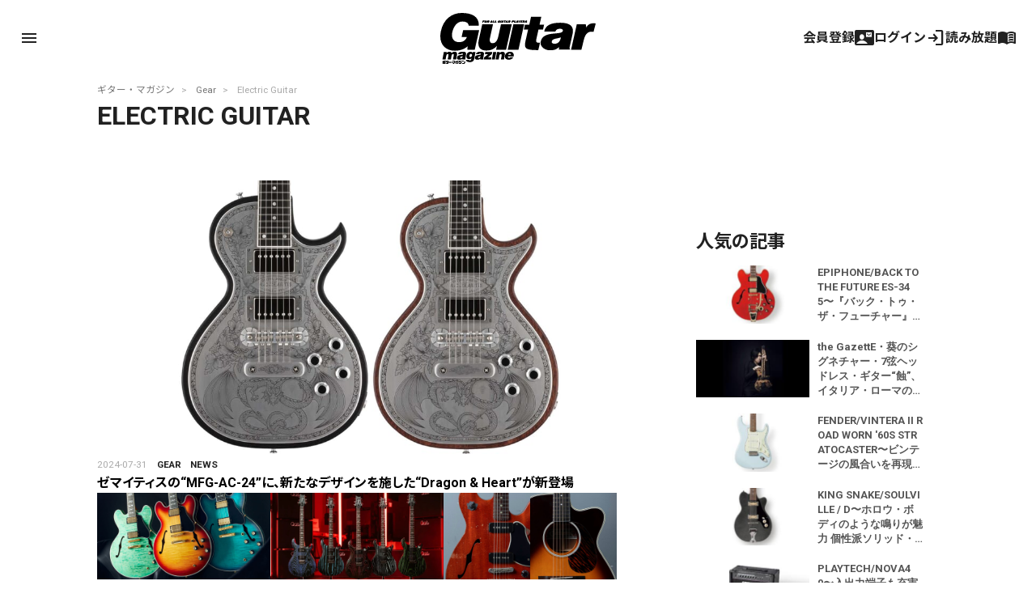

--- FILE ---
content_type: text/html; charset=UTF-8
request_url: https://guitarmagazine.jp/category/gear/electric_guitar/page/16/
body_size: 23744
content:
<!doctype html>

<!--[if lt IE 7]><html lang="ja" class="no-js lt-ie9 lt-ie8 lt-ie7"><![endif]-->
<!--[if (IE 7)&!(IEMobile)]><html lang="ja" class="no-js lt-ie9 lt-ie8"><![endif]-->
<!--[if (IE 8)&!(IEMobile)]><html lang="ja" class="no-js lt-ie9"><![endif]-->
<!--[if gt IE 8]><!-->
<html lang="ja" class="no-js"><!--<![endif]-->

<head>
			<!-- Google Tag Manager -->
<script>(function(w,d,s,l,i){w[l]=w[l]||[];w[l].push({'gtm.start':
new Date().getTime(),event:'gtm.js'});var f=d.getElementsByTagName(s)[0],
j=d.createElement(s),dl=l!='dataLayer'?'&l='+l:'';j.async=true;j.src=
'https://www.googletagmanager.com/gtm.js?id='+i+dl;f.parentNode.insertBefore(j,f);
})(window,document,'script','dataLayer','GTM-KXC93QP');</script>
<!-- End Google Tag Manager -->
<!-- Google Ad Manager -->
<script async src="https://securepubads.g.doubleclick.net/tag/js/gpt.js"></script>
<script>
  window.googletag = window.googletag || {cmd: []};
  googletag.cmd.push(function() {
    googletag.defineSlot('/49282802/rm-gmweb/pc/all-A', [728, 90], 'div-gpt-ad-1595982580962-0').addService(googletag.pubads());
    googletag.defineSlot('/49282802/rm-gmweb/pc/all-B', [728, 90], 'div-gpt-ad-1595982742603-0').addService(googletag.pubads());
    googletag.defineSlot('/49282802/rm-gmweb/pc/all-C', [728, 90], 'div-gpt-ad-1595982886867-0').addService(googletag.pubads());
    googletag.defineSlot('/49282802/rm-gmweb/pc/all-D', [468, 60], 'div-gpt-ad-1595982928244-0').addService(googletag.pubads());
    googletag.defineSlot('/49282802/rm-gmweb/pc/all-E', [300, 250], 'div-gpt-ad-1595983425625-0').addService(googletag.pubads());
    googletag.defineSlot('/49282802/rm-gmweb/pc/all-F', [300, 250], 'div-gpt-ad-1595983486711-0').addService(googletag.pubads());
    googletag.defineSlot('/49282802/rm-gmweb/pc/all-G', [300, 250], 'div-gpt-ad-1595983578486-0').addService(googletag.pubads());
    googletag.defineSlot('/49282802/rm-gmweb/pc/home_B', [468, 60], 'div-gpt-ad-1597310951756-0').addService(googletag.pubads());
    googletag.defineSlot('/49282802/rm-gmweb/sp/all-A', [300, 250], 'div-gpt-ad-1595983947395-0').addService(googletag.pubads());
    googletag.defineSlot('/49282802/rm-gmweb/sp/all-B', [300, 50], 'div-gpt-ad-1595983983804-0').addService(googletag.pubads());
    googletag.defineSlot('/49282802/rm-gmweb/sp/all-C', [300, 50], 'div-gpt-ad-1595984018006-0').addService(googletag.pubads());
    googletag.defineSlot('/49282802/rm-gmweb/sp/all-D', [300, 50], 'div-gpt-ad-1596013563710-0').addService(googletag.pubads());
    googletag.defineSlot('/49282802/rm-gmweb/sp/all-E', [300, 250], 'div-gpt-ad-1596013642673-0').addService(googletag.pubads());
    googletag.defineSlot('/49282802/rm-gmweb/sp/all-F', [300, 250], 'div-gpt-ad-1595984109222-0').addService(googletag.pubads());
    googletag.defineSlot('/49282802/rm-gmweb/sp/all-G', [300, 250], 'div-gpt-ad-1596013687932-0').addService(googletag.pubads());
    googletag.pubads().collapseEmptyDivs();
    googletag.enableServices();
  });
</script>
<!-- End Google Ad Manager -->

<!--Google AdSense 2020.10.30 -->
<script data-ad-client="ca-pub-3729005966771421" async src="https://pagead2.googlesyndication.com/pagead/js/adsbygoogle.js"></script>
<!-- End Google AdSense 2020.10.30 -->
<link rel="stylesheet" href="https://guitarmagazine.jp/wp-content/themes/guitarmagazine/library/css/adunit.css" type="text/css" media="all">
	
	<meta charset="utf-8">
		<meta http-equiv="X-UA-Compatible" content="IE=edge">



		<meta name="HandheldFriendly" content="True">
	<meta name="MobileOptimized" content="320">
	<meta name="viewport" content="width=device-width, initial-scale=1" />

	
<meta property="cXenseParse:image" content="https://guitarmagazine.jp/wp-content/uploads/2024/07/2024-0731-zemaitis-mfg-ac-24-dragon-heart-003-300x150.jpg"/>

<meta name = "cXenseParse:pageclass" content="article" />

<meta name="cXenseParse:publishtime" content="2024-07-31T12:00:00+09:00"/>
<meta name="cXenseParse:recs:publishtime" content="2024-07-31T12:00:00+09:00"/>


		<link rel="apple-touch-icon" href="https://guitarmagazine.jp/wp-content/themes/guitarmagazine/library/images/apple-touch-icon.png">
	<link rel="icon" href="https://guitarmagazine.jp/wp-content/themes/guitarmagazine/favicon.png">
	<!--[if IE]>
			<link rel="shortcut icon" href="https://guitarmagazine.jp/wp-content/themes/guitarmagazine/favicon.ico">
		<![endif]-->
		<meta name="msapplication-TileColor" content="#f01d4f">
	<meta name="msapplication-TileImage" content="https://guitarmagazine.jp/wp-content/themes/guitarmagazine/library/images/win8-tile-icon.png">
	<meta name="theme-color" content="#121212">

	<link rel="pingback" href="https://guitarmagazine.jp/xmlrpc.php">

		<title>Electric Guitar 記事一覧 | Page 16 | ギター・マガジンWEB｜Guitar magazine</title>
<meta name='robots' content='max-image-preview:large' />
<link rel='dns-prefetch' href='//fonts.googleapis.com' />
<link rel='dns-prefetch' href='//www.googletagmanager.com' />
<link rel="alternate" type="application/rss+xml" title="ギター・マガジンWEB｜Guitar magazine &raquo; Feed" href="https://guitarmagazine.jp/feed/" />
<link rel="alternate" type="application/rss+xml" title="ギター・マガジンWEB｜Guitar magazine &raquo; Comments Feed" href="https://guitarmagazine.jp/comments/feed/" />
<link rel="alternate" type="application/rss+xml" title="ギター・マガジンWEB｜Guitar magazine &raquo; Electric Guitar Category Feed" href="https://guitarmagazine.jp/category/gear/electric_guitar/feed/" />
<script type="text/javascript">
/* <![CDATA[ */
window._wpemojiSettings = {"baseUrl":"https:\/\/s.w.org\/images\/core\/emoji\/14.0.0\/72x72\/","ext":".png","svgUrl":"https:\/\/s.w.org\/images\/core\/emoji\/14.0.0\/svg\/","svgExt":".svg","source":{"concatemoji":"https:\/\/guitarmagazine.jp\/wp-includes\/js\/wp-emoji-release.min.js"}};
/*! This file is auto-generated */
!function(i,n){var o,s,e;function c(e){try{var t={supportTests:e,timestamp:(new Date).valueOf()};sessionStorage.setItem(o,JSON.stringify(t))}catch(e){}}function p(e,t,n){e.clearRect(0,0,e.canvas.width,e.canvas.height),e.fillText(t,0,0);var t=new Uint32Array(e.getImageData(0,0,e.canvas.width,e.canvas.height).data),r=(e.clearRect(0,0,e.canvas.width,e.canvas.height),e.fillText(n,0,0),new Uint32Array(e.getImageData(0,0,e.canvas.width,e.canvas.height).data));return t.every(function(e,t){return e===r[t]})}function u(e,t,n){switch(t){case"flag":return n(e,"\ud83c\udff3\ufe0f\u200d\u26a7\ufe0f","\ud83c\udff3\ufe0f\u200b\u26a7\ufe0f")?!1:!n(e,"\ud83c\uddfa\ud83c\uddf3","\ud83c\uddfa\u200b\ud83c\uddf3")&&!n(e,"\ud83c\udff4\udb40\udc67\udb40\udc62\udb40\udc65\udb40\udc6e\udb40\udc67\udb40\udc7f","\ud83c\udff4\u200b\udb40\udc67\u200b\udb40\udc62\u200b\udb40\udc65\u200b\udb40\udc6e\u200b\udb40\udc67\u200b\udb40\udc7f");case"emoji":return!n(e,"\ud83e\udef1\ud83c\udffb\u200d\ud83e\udef2\ud83c\udfff","\ud83e\udef1\ud83c\udffb\u200b\ud83e\udef2\ud83c\udfff")}return!1}function f(e,t,n){var r="undefined"!=typeof WorkerGlobalScope&&self instanceof WorkerGlobalScope?new OffscreenCanvas(300,150):i.createElement("canvas"),a=r.getContext("2d",{willReadFrequently:!0}),o=(a.textBaseline="top",a.font="600 32px Arial",{});return e.forEach(function(e){o[e]=t(a,e,n)}),o}function t(e){var t=i.createElement("script");t.src=e,t.defer=!0,i.head.appendChild(t)}"undefined"!=typeof Promise&&(o="wpEmojiSettingsSupports",s=["flag","emoji"],n.supports={everything:!0,everythingExceptFlag:!0},e=new Promise(function(e){i.addEventListener("DOMContentLoaded",e,{once:!0})}),new Promise(function(t){var n=function(){try{var e=JSON.parse(sessionStorage.getItem(o));if("object"==typeof e&&"number"==typeof e.timestamp&&(new Date).valueOf()<e.timestamp+604800&&"object"==typeof e.supportTests)return e.supportTests}catch(e){}return null}();if(!n){if("undefined"!=typeof Worker&&"undefined"!=typeof OffscreenCanvas&&"undefined"!=typeof URL&&URL.createObjectURL&&"undefined"!=typeof Blob)try{var e="postMessage("+f.toString()+"("+[JSON.stringify(s),u.toString(),p.toString()].join(",")+"));",r=new Blob([e],{type:"text/javascript"}),a=new Worker(URL.createObjectURL(r),{name:"wpTestEmojiSupports"});return void(a.onmessage=function(e){c(n=e.data),a.terminate(),t(n)})}catch(e){}c(n=f(s,u,p))}t(n)}).then(function(e){for(var t in e)n.supports[t]=e[t],n.supports.everything=n.supports.everything&&n.supports[t],"flag"!==t&&(n.supports.everythingExceptFlag=n.supports.everythingExceptFlag&&n.supports[t]);n.supports.everythingExceptFlag=n.supports.everythingExceptFlag&&!n.supports.flag,n.DOMReady=!1,n.readyCallback=function(){n.DOMReady=!0}}).then(function(){return e}).then(function(){var e;n.supports.everything||(n.readyCallback(),(e=n.source||{}).concatemoji?t(e.concatemoji):e.wpemoji&&e.twemoji&&(t(e.twemoji),t(e.wpemoji)))}))}((window,document),window._wpemojiSettings);
/* ]]> */
</script>
<style id='wp-emoji-styles-inline-css' type='text/css'>

	img.wp-smiley, img.emoji {
		display: inline !important;
		border: none !important;
		box-shadow: none !important;
		height: 1em !important;
		width: 1em !important;
		margin: 0 0.07em !important;
		vertical-align: -0.1em !important;
		background: none !important;
		padding: 0 !important;
	}
</style>
<link rel='stylesheet' id='wp-block-library-css' href='https://guitarmagazine.jp/wp-includes/css/dist/block-library/style.min.css' type='text/css' media='all' />
<style id='classic-theme-styles-inline-css' type='text/css'>
/*! This file is auto-generated */
.wp-block-button__link{color:#fff;background-color:#32373c;border-radius:9999px;box-shadow:none;text-decoration:none;padding:calc(.667em + 2px) calc(1.333em + 2px);font-size:1.125em}.wp-block-file__button{background:#32373c;color:#fff;text-decoration:none}
</style>
<style id='global-styles-inline-css' type='text/css'>
body{--wp--preset--color--black: #000000;--wp--preset--color--cyan-bluish-gray: #abb8c3;--wp--preset--color--white: #FFFFFF;--wp--preset--color--pale-pink: #f78da7;--wp--preset--color--vivid-red: #cf2e2e;--wp--preset--color--luminous-vivid-orange: #ff6900;--wp--preset--color--luminous-vivid-amber: #fcb900;--wp--preset--color--light-green-cyan: #7bdcb5;--wp--preset--color--vivid-green-cyan: #00d084;--wp--preset--color--pale-cyan-blue: #8ed1fc;--wp--preset--color--vivid-cyan-blue: #0693e3;--wp--preset--color--vivid-purple: #9b51e0;--wp--preset--color--blue: #0468BF;--wp--preset--color--lightblue: #049DBF;--wp--preset--color--green: #3B592D;--wp--preset--color--red: #BF2C47;--wp--preset--gradient--vivid-cyan-blue-to-vivid-purple: linear-gradient(135deg,rgba(6,147,227,1) 0%,rgb(155,81,224) 100%);--wp--preset--gradient--light-green-cyan-to-vivid-green-cyan: linear-gradient(135deg,rgb(122,220,180) 0%,rgb(0,208,130) 100%);--wp--preset--gradient--luminous-vivid-amber-to-luminous-vivid-orange: linear-gradient(135deg,rgba(252,185,0,1) 0%,rgba(255,105,0,1) 100%);--wp--preset--gradient--luminous-vivid-orange-to-vivid-red: linear-gradient(135deg,rgba(255,105,0,1) 0%,rgb(207,46,46) 100%);--wp--preset--gradient--very-light-gray-to-cyan-bluish-gray: linear-gradient(135deg,rgb(238,238,238) 0%,rgb(169,184,195) 100%);--wp--preset--gradient--cool-to-warm-spectrum: linear-gradient(135deg,rgb(74,234,220) 0%,rgb(151,120,209) 20%,rgb(207,42,186) 40%,rgb(238,44,130) 60%,rgb(251,105,98) 80%,rgb(254,248,76) 100%);--wp--preset--gradient--blush-light-purple: linear-gradient(135deg,rgb(255,206,236) 0%,rgb(152,150,240) 100%);--wp--preset--gradient--blush-bordeaux: linear-gradient(135deg,rgb(254,205,165) 0%,rgb(254,45,45) 50%,rgb(107,0,62) 100%);--wp--preset--gradient--luminous-dusk: linear-gradient(135deg,rgb(255,203,112) 0%,rgb(199,81,192) 50%,rgb(65,88,208) 100%);--wp--preset--gradient--pale-ocean: linear-gradient(135deg,rgb(255,245,203) 0%,rgb(182,227,212) 50%,rgb(51,167,181) 100%);--wp--preset--gradient--electric-grass: linear-gradient(135deg,rgb(202,248,128) 0%,rgb(113,206,126) 100%);--wp--preset--gradient--midnight: linear-gradient(135deg,rgb(2,3,129) 0%,rgb(40,116,252) 100%);--wp--preset--font-size--small: 13px;--wp--preset--font-size--medium: 20px;--wp--preset--font-size--large: 36px;--wp--preset--font-size--x-large: 42px;--wp--preset--spacing--20: 0.44rem;--wp--preset--spacing--30: 0.67rem;--wp--preset--spacing--40: 1rem;--wp--preset--spacing--50: 1.5rem;--wp--preset--spacing--60: 2.25rem;--wp--preset--spacing--70: 3.38rem;--wp--preset--spacing--80: 5.06rem;--wp--preset--shadow--natural: 6px 6px 9px rgba(0, 0, 0, 0.2);--wp--preset--shadow--deep: 12px 12px 50px rgba(0, 0, 0, 0.4);--wp--preset--shadow--sharp: 6px 6px 0px rgba(0, 0, 0, 0.2);--wp--preset--shadow--outlined: 6px 6px 0px -3px rgba(255, 255, 255, 1), 6px 6px rgba(0, 0, 0, 1);--wp--preset--shadow--crisp: 6px 6px 0px rgba(0, 0, 0, 1);}:where(.is-layout-flex){gap: 0.5em;}:where(.is-layout-grid){gap: 0.5em;}body .is-layout-flow > .alignleft{float: left;margin-inline-start: 0;margin-inline-end: 2em;}body .is-layout-flow > .alignright{float: right;margin-inline-start: 2em;margin-inline-end: 0;}body .is-layout-flow > .aligncenter{margin-left: auto !important;margin-right: auto !important;}body .is-layout-constrained > .alignleft{float: left;margin-inline-start: 0;margin-inline-end: 2em;}body .is-layout-constrained > .alignright{float: right;margin-inline-start: 2em;margin-inline-end: 0;}body .is-layout-constrained > .aligncenter{margin-left: auto !important;margin-right: auto !important;}body .is-layout-constrained > :where(:not(.alignleft):not(.alignright):not(.alignfull)){max-width: var(--wp--style--global--content-size);margin-left: auto !important;margin-right: auto !important;}body .is-layout-constrained > .alignwide{max-width: var(--wp--style--global--wide-size);}body .is-layout-flex{display: flex;}body .is-layout-flex{flex-wrap: wrap;align-items: center;}body .is-layout-flex > *{margin: 0;}body .is-layout-grid{display: grid;}body .is-layout-grid > *{margin: 0;}:where(.wp-block-columns.is-layout-flex){gap: 2em;}:where(.wp-block-columns.is-layout-grid){gap: 2em;}:where(.wp-block-post-template.is-layout-flex){gap: 1.25em;}:where(.wp-block-post-template.is-layout-grid){gap: 1.25em;}.has-black-color{color: var(--wp--preset--color--black) !important;}.has-cyan-bluish-gray-color{color: var(--wp--preset--color--cyan-bluish-gray) !important;}.has-white-color{color: var(--wp--preset--color--white) !important;}.has-pale-pink-color{color: var(--wp--preset--color--pale-pink) !important;}.has-vivid-red-color{color: var(--wp--preset--color--vivid-red) !important;}.has-luminous-vivid-orange-color{color: var(--wp--preset--color--luminous-vivid-orange) !important;}.has-luminous-vivid-amber-color{color: var(--wp--preset--color--luminous-vivid-amber) !important;}.has-light-green-cyan-color{color: var(--wp--preset--color--light-green-cyan) !important;}.has-vivid-green-cyan-color{color: var(--wp--preset--color--vivid-green-cyan) !important;}.has-pale-cyan-blue-color{color: var(--wp--preset--color--pale-cyan-blue) !important;}.has-vivid-cyan-blue-color{color: var(--wp--preset--color--vivid-cyan-blue) !important;}.has-vivid-purple-color{color: var(--wp--preset--color--vivid-purple) !important;}.has-black-background-color{background-color: var(--wp--preset--color--black) !important;}.has-cyan-bluish-gray-background-color{background-color: var(--wp--preset--color--cyan-bluish-gray) !important;}.has-white-background-color{background-color: var(--wp--preset--color--white) !important;}.has-pale-pink-background-color{background-color: var(--wp--preset--color--pale-pink) !important;}.has-vivid-red-background-color{background-color: var(--wp--preset--color--vivid-red) !important;}.has-luminous-vivid-orange-background-color{background-color: var(--wp--preset--color--luminous-vivid-orange) !important;}.has-luminous-vivid-amber-background-color{background-color: var(--wp--preset--color--luminous-vivid-amber) !important;}.has-light-green-cyan-background-color{background-color: var(--wp--preset--color--light-green-cyan) !important;}.has-vivid-green-cyan-background-color{background-color: var(--wp--preset--color--vivid-green-cyan) !important;}.has-pale-cyan-blue-background-color{background-color: var(--wp--preset--color--pale-cyan-blue) !important;}.has-vivid-cyan-blue-background-color{background-color: var(--wp--preset--color--vivid-cyan-blue) !important;}.has-vivid-purple-background-color{background-color: var(--wp--preset--color--vivid-purple) !important;}.has-black-border-color{border-color: var(--wp--preset--color--black) !important;}.has-cyan-bluish-gray-border-color{border-color: var(--wp--preset--color--cyan-bluish-gray) !important;}.has-white-border-color{border-color: var(--wp--preset--color--white) !important;}.has-pale-pink-border-color{border-color: var(--wp--preset--color--pale-pink) !important;}.has-vivid-red-border-color{border-color: var(--wp--preset--color--vivid-red) !important;}.has-luminous-vivid-orange-border-color{border-color: var(--wp--preset--color--luminous-vivid-orange) !important;}.has-luminous-vivid-amber-border-color{border-color: var(--wp--preset--color--luminous-vivid-amber) !important;}.has-light-green-cyan-border-color{border-color: var(--wp--preset--color--light-green-cyan) !important;}.has-vivid-green-cyan-border-color{border-color: var(--wp--preset--color--vivid-green-cyan) !important;}.has-pale-cyan-blue-border-color{border-color: var(--wp--preset--color--pale-cyan-blue) !important;}.has-vivid-cyan-blue-border-color{border-color: var(--wp--preset--color--vivid-cyan-blue) !important;}.has-vivid-purple-border-color{border-color: var(--wp--preset--color--vivid-purple) !important;}.has-vivid-cyan-blue-to-vivid-purple-gradient-background{background: var(--wp--preset--gradient--vivid-cyan-blue-to-vivid-purple) !important;}.has-light-green-cyan-to-vivid-green-cyan-gradient-background{background: var(--wp--preset--gradient--light-green-cyan-to-vivid-green-cyan) !important;}.has-luminous-vivid-amber-to-luminous-vivid-orange-gradient-background{background: var(--wp--preset--gradient--luminous-vivid-amber-to-luminous-vivid-orange) !important;}.has-luminous-vivid-orange-to-vivid-red-gradient-background{background: var(--wp--preset--gradient--luminous-vivid-orange-to-vivid-red) !important;}.has-very-light-gray-to-cyan-bluish-gray-gradient-background{background: var(--wp--preset--gradient--very-light-gray-to-cyan-bluish-gray) !important;}.has-cool-to-warm-spectrum-gradient-background{background: var(--wp--preset--gradient--cool-to-warm-spectrum) !important;}.has-blush-light-purple-gradient-background{background: var(--wp--preset--gradient--blush-light-purple) !important;}.has-blush-bordeaux-gradient-background{background: var(--wp--preset--gradient--blush-bordeaux) !important;}.has-luminous-dusk-gradient-background{background: var(--wp--preset--gradient--luminous-dusk) !important;}.has-pale-ocean-gradient-background{background: var(--wp--preset--gradient--pale-ocean) !important;}.has-electric-grass-gradient-background{background: var(--wp--preset--gradient--electric-grass) !important;}.has-midnight-gradient-background{background: var(--wp--preset--gradient--midnight) !important;}.has-small-font-size{font-size: var(--wp--preset--font-size--small) !important;}.has-medium-font-size{font-size: var(--wp--preset--font-size--medium) !important;}.has-large-font-size{font-size: var(--wp--preset--font-size--large) !important;}.has-x-large-font-size{font-size: var(--wp--preset--font-size--x-large) !important;}
.wp-block-navigation a:where(:not(.wp-element-button)){color: inherit;}
:where(.wp-block-post-template.is-layout-flex){gap: 1.25em;}:where(.wp-block-post-template.is-layout-grid){gap: 1.25em;}
:where(.wp-block-columns.is-layout-flex){gap: 2em;}:where(.wp-block-columns.is-layout-grid){gap: 2em;}
.wp-block-pullquote{font-size: 1.5em;line-height: 1.6;}
</style>
<link rel='stylesheet' id='Noto Sans JP-css' href='//fonts.googleapis.com/css2?family=Noto+Sans+JP%3Awght%40100%3B400%3B500%3B700' type='text/css' media='all' />
<link rel='stylesheet' id='Roboto-css' href='//fonts.googleapis.com/css2?family=Roboto%3Aital%2Cwght%400%2C400%3B0%2C700%3B0%2C900%3B1%2C400%3B1%2C500%3B1%2C700%3B1%2C900&#038;display=swap' type='text/css' media='all' />
<link rel='stylesheet' id='fancybox-css' href='https://guitarmagazine.jp/wp-content/plugins/easy-fancybox/fancybox/1.5.4/jquery.fancybox.min.css' type='text/css' media='screen' />
<style id='fancybox-inline-css' type='text/css'>
#fancybox-outer{background:#ffffff}#fancybox-content{background:#ffffff;border-color:#ffffff;color:#000000;}#fancybox-title,#fancybox-title-float-main{color:#fff}
</style>
<link rel='stylesheet' id='material-symbols-css' href='https://fonts.googleapis.com/css2?family=Material+Symbols+Outlined%3Aopsz%2Cwght%2CFILL%2CGRAD%4020..48%2C100..700%2C0..1%2C-50..200' type='text/css' media='all' />
<link rel='stylesheet' id='bones-stylesheet-css' href='https://guitarmagazine.jp/wp-content/themes/guitarmagazine/library/css/style.css?ver=1763289306' type='text/css' media='all' />
<link rel='stylesheet' id='piano-styles-css' href='https://guitarmagazine.jp/wp-content/themes/guitarmagazine/library/css/piano-style.css?ver=1730795541' type='text/css' media='all' />
<!--[if lt IE 9]>
<link rel='stylesheet' id='bones-ie-only-css' href='https://guitarmagazine.jp/wp-content/themes/guitarmagazine/library/css/ie.css' type='text/css' media='all' />
<![endif]-->
<script type="text/javascript" src="https://guitarmagazine.jp/wp-includes/js/jquery/jquery.min.js" id="jquery-core-js"></script>
<script type="text/javascript" src="https://guitarmagazine.jp/wp-includes/js/jquery/jquery-migrate.min.js" id="jquery-migrate-js"></script>
<script type="text/javascript" src="https://guitarmagazine.jp/wp-content/themes/guitarmagazine/library/js/libs/modernizr.custom.min.js" id="bones-modernizr-js"></script>
<link rel="https://api.w.org/" href="https://guitarmagazine.jp/wp-json/" /><link rel="alternate" type="application/json" href="https://guitarmagazine.jp/wp-json/wp/v2/categories/10" /><meta name="generator" content="Site Kit by Google 1.124.0" /><script type='text/javascript'>window._taboola = window._taboola || [];
_taboola.push({category:'auto'});
_taboola.push({listenTo:'render',handler:function(p){TRC.modDebug.logMessageToServer(2,"wordpress-integ");}});
_taboola.push({additional_data:{sdkd:{
            "os": "Wordpress",
            "osv": "6.4.7",
            "php_ver": "7.4.33",
            "sdkt": "Taboola Wordpress Plugin",
            "sdkv": "2.1.1",
            "loc_mid": "",
            "loc_home": ""
        }
    }
});
! function(e, f, u) {
    e.async = 1;
    e.src = u;
    f.parentNode.insertBefore(e, f);
}(document.createElement('script'), document.getElementsByTagName('script')[0], '//cdn.taboola.com/libtrc/rittormusicjapan-guitarmagazine/loader.js');</script>	

		<script type="text/javascript" src="https://tsekino.demo.piano.io/wp-includes/js/jquery/jquery.js?ver=1.12.3"></script>
		<script src="https://cdn.auth0.com/js/auth0-spa-js/2.0/auth0-spa-js.production.js"></script>


			
	
	
		<script src="https://cdn.taboola.com/webpush/publishers/1778441/taboola-push-sdk.js"></script>
</head>

<style>
	#header-image {
		background-color: #ffffff;
		background-image: url();
	}

	/* #logo{background: rgba(255,255,255,.54);} */
	.header .gm_logo svg {
		fill: #000000;
	}

	body.is_hide .post .entry-content {
		display: none;
	}
</style>


<body data-rsssl=1 class="archive paged category category-electric_guitar category-10 wp-embed-responsive paged-16 category-paged-16" itemscope itemtype="http://schema.org/WebPage">
		<!-- Google Tag Manager (noscript) -->
<noscript><iframe src="https://www.googletagmanager.com/ns.html?id=GTM-KXC93QP"
height="0" width="0" style="display:none;visibility:hidden"></iframe></noscript>
<!-- End Google Tag Manager (noscript) -->
		<script src="https://guitarmagazine.jp/wp-content/themes/guitarmagazine/parts/piano/js/piano-init.js"></script>

	<div class="page-wrapper"></div>
	<div id="container">

		<header id="main-header" class="header" role="banner" itemscope itemtype="http://schema.org/WPHeader">
			<div id="header-image">
				<div class="wrap cf">
					<div id="logo" class="h1" itemscope itemtype="http://schema.org/Organization">
						<a href="https://guitarmagazine.jp" rel="nofollow">
							<div class="gm_logo">
<svg version="1.1" id="layer01" xmlns="http://www.w3.org/2000/svg" xmlns:xlink="http://www.w3.org/1999/xlink" x="0px"
   y="0px" viewBox="0 0 492 160.4" style="enable-background:new 0 0 492 160.4;" xml:space="preserve">
<g>
  <g>
    <path d="M184.4,30.7c1,0,2-0.3,2.5-0.8l0,0.6h1.3l1-3.6h-3.4l-0.4,1.4h1.2c-0.2,0.5-0.7,0.9-1.2,0.9c-0.6,0-1.2-0.5-0.8-1.8
      c0.4-1.4,1.1-1.9,1.7-1.9c0.5,0,0.9,0.4,0.8,1l2.4-0.1c0.3-1.4-1.1-2.2-2.7-2.2c-1.8,0-4,1-4.6,3.3
      C181.3,29.9,182.8,30.7,184.4,30.7z"/>
    <path d="M228.9,28.3h1.7c1.1,0,2.7-0.6,3.1-1.9c0.4-1.4-0.5-2-2.7-2.1h-3.5l-1.8,6.2h2.5L228.9,28.3z M229.7,25.7h1.1
      c0.5,0,0.6,0.3,0.6,0.6c-0.1,0.3-0.4,0.6-0.8,0.6h-1.1L229.7,25.7z"/>
    <polygon points="171.6,29 168.7,29 170,24.3 167.5,24.3 165.8,30.5 171.2,30.5    "/>
    <polygon points="199.2,30.5 201,24.3 198.6,24.3 196.8,30.5    "/>
    <polygon points="178.1,29 175.2,29 176.5,24.3 174,24.3 172.3,30.5 177.7,30.5    "/>
    <path d="M192.9,30.7c2,0,3.4-0.9,3.7-2.1l1.2-4.2h-1.9l-1.2,4.2c-0.1,0.5-0.7,0.7-1.2,0.7c-0.5,0-1-0.2-0.8-0.7l1.2-4.2h-2.5
      l-1.1,4C189.7,30.1,190.7,30.7,192.9,30.7z"/>
    <path d="M207.8,30.5l0.8-1.2h2.1l0.1,1.2h2.4l-0.6-6.2H210l-4.1,6.2H207.8z M210.5,26.3l0.2,1.6h-1.1L210.5,26.3z"/>
    <path d="M262.1,30.5l0.7-2.4h0.7l0.5,2.4h2.7l-0.7-2.6c1.1-0.3,1.8-1,2-1.6c0.3-1-0.4-1.9-2.2-1.9h-4.2l-1.8,6.2H262.1z
       M263.5,25.7h1.1c0.6,0,0.8,0.3,0.7,0.6c-0.1,0.3-0.5,0.6-1,0.6h-1.1L263.5,25.7z"/>
    <polygon points="202.1,30.5 204.4,30.5 205.8,25.7 207.4,25.7 207.8,24.3 202.3,24.3 201.9,25.7 203.5,25.7    "/>
    <path d="M272.1,28.8c-0.1,0.2-0.5,0.4-1,0.4c-0.6,0-1.2-0.2-1.1-0.8l-2.3,0.3c0,1.3,1.4,2,3,2c1.7,0,3.6-0.7,4-2.2
      c0.6-2.6-3.7-1.7-3.4-2.6c0.1-0.2,0.4-0.3,0.9-0.3c0.5,0,0.9,0.2,1,0.6l2.2-0.5c-0.3-1.1-1.4-1.5-2.6-1.5c-1.7,0-3.6,0.9-3.9,2.1
      C268,28.6,272.3,28,272.1,28.8z"/>
    <polygon points="238.7,30.5 239.1,29 236.2,29 237.5,24.3 235,24.3 233.3,30.5    "/>
    <path d="M240.7,30.5l0.8-1.2h2.1l0.1,1.2h2.4l-0.6-6.2h-2.6l-4.1,6.2H240.7z M243.3,26.3l0.2,1.6h-1.1L243.3,26.3z"/>
    <polygon points="247.7,30.5 250,30.5 250.7,27.8 254.2,24.3 252.1,24.3 250.2,26.3 249.4,24.3 246.9,24.3 248.4,27.8     "/>
    <polygon points="258.8,30.5 259.3,29 255.8,29 256.1,28 258.8,28 259.2,26.6 256.5,26.6 256.8,25.7 260.2,25.7 260.6,24.3
      254.8,24.3 253,30.5     "/>
    <polygon points="136.2,28.1 138.6,28.1 139,26.7 136.6,26.7 136.9,25.7 140.1,25.7 140.5,24.3 134.8,24.3 133.1,30.5 135.5,30.5
          "/>
    <path d="M142.7,30.7c1.9,0,4-1.1,4.6-3.1c0.7-2.3-0.9-3.3-2.8-3.3c-1.8,0-4,1-4.6,3.3C139.4,29.6,140.9,30.7,142.7,30.7z
       M142.5,27.5c0.4-1.3,1.1-1.9,1.7-1.9c0.6,0,1,0.6,0.6,1.9c-0.3,1-1.1,1.7-1.6,1.7C142.6,29.2,142.2,28.6,142.5,27.5z"/>
    <path d="M160.2,29.3h2.1l0.1,1.2h2.4l-0.6-6.2h-2.6l-4.1,6.2h2L160.2,29.3z M162,26.3l0.2,1.6H161L162,26.3z"/>
    <path d="M216.3,30.5l0.7-2.4h0.7l0.5,2.4h2.7l-0.7-2.6c1.1-0.3,1.8-1,2-1.6c0.3-1-0.4-1.9-2.2-1.9h-4.2l-1.8,6.2H216.3z
       M217.7,25.7h1.1c0.6,0,0.8,0.3,0.7,0.6c-0.1,0.3-0.5,0.6-1,0.6h-1.1L217.7,25.7z"/>
    <path d="M149.7,30.5l0.7-2.4h0.7l0.5,2.4h2.7l-0.7-2.6c1.1-0.3,1.8-1,2-1.6c0.3-1-0.4-1.9-2.2-1.9h-4.2l-1.8,6.2H149.7z
       M151.1,25.7h1.1c0.6,0,0.8,0.3,0.7,0.6c-0.1,0.3-0.5,0.6-1,0.6h-1.1L151.1,25.7z"/>
    <path d="M184.4,30.7c1,0,2-0.3,2.5-0.8l0,0.6h1.3l1-3.6h-3.4l-0.4,1.4h1.2c-0.2,0.5-0.7,0.9-1.2,0.9c-0.6,0-1.2-0.5-0.8-1.8
      c0.4-1.4,1.1-1.9,1.7-1.9c0.5,0,0.9,0.4,0.8,1l2.4-0.1c0.3-1.4-1.1-2.2-2.7-2.2c-1.8,0-4,1-4.6,3.3
      C181.3,29.9,182.8,30.7,184.4,30.7z"/>
    <path d="M228.9,28.3h1.7c1.1,0,2.7-0.6,3.1-1.9c0.4-1.4-0.5-2-2.7-2.1h-3.5l-1.8,6.2h2.5L228.9,28.3z M229.7,25.7h1.1
      c0.5,0,0.6,0.3,0.6,0.6c-0.1,0.3-0.4,0.6-0.8,0.6h-1.1L229.7,25.7z"/>
    <polygon points="171.6,29 168.7,29 170,24.3 167.5,24.3 165.8,30.5 171.2,30.5    "/>
    <polygon points="199.2,30.5 201,24.3 198.6,24.3 196.8,30.5    "/>
    <polygon points="178.1,29 175.2,29 176.5,24.3 174,24.3 172.3,30.5 177.7,30.5    "/>
    <path d="M192.9,30.7c2,0,3.4-0.9,3.7-2.1l1.2-4.2h-1.9l-1.2,4.2c-0.1,0.5-0.7,0.7-1.2,0.7c-0.5,0-1-0.2-0.8-0.7l1.2-4.2h-2.5
      l-1.1,4C189.7,30.1,190.7,30.7,192.9,30.7z"/>
    <path d="M207.8,30.5l0.8-1.2h2.1l0.1,1.2h2.4l-0.6-6.2H210l-4.1,6.2H207.8z M210.5,26.3l0.2,1.6h-1.1L210.5,26.3z"/>
    <path d="M262.1,30.5l0.7-2.4h0.7l0.5,2.4h2.7l-0.7-2.6c1.1-0.3,1.8-1,2-1.6c0.3-1-0.4-1.9-2.2-1.9h-4.2l-1.8,6.2H262.1z
       M263.5,25.7h1.1c0.6,0,0.8,0.3,0.7,0.6c-0.1,0.3-0.5,0.6-1,0.6h-1.1L263.5,25.7z"/>
    <polygon points="202.1,30.5 204.4,30.5 205.8,25.7 207.4,25.7 207.8,24.3 202.3,24.3 201.9,25.7 203.5,25.7    "/>
    <path d="M272.1,28.8c-0.1,0.2-0.5,0.4-1,0.4c-0.6,0-1.2-0.2-1.1-0.8l-2.3,0.3c0,1.3,1.4,2,3,2c1.7,0,3.6-0.7,4-2.2
      c0.6-2.6-3.7-1.7-3.4-2.6c0.1-0.2,0.4-0.3,0.9-0.3c0.5,0,0.9,0.2,1,0.6l2.2-0.5c-0.3-1.1-1.4-1.5-2.6-1.5c-1.7,0-3.6,0.9-3.9,2.1
      C268,28.6,272.3,28,272.1,28.8z"/>
    <polygon points="238.7,30.5 239.1,29 236.2,29 237.5,24.3 235,24.3 233.3,30.5    "/>
    <path d="M240.7,30.5l0.8-1.2h2.1l0.1,1.2h2.4l-0.6-6.2h-2.6l-4.1,6.2H240.7z M243.3,26.3l0.2,1.6h-1.1L243.3,26.3z"/>
    <polygon points="247.7,30.5 250,30.5 250.7,27.8 254.2,24.3 252.1,24.3 250.2,26.3 249.4,24.3 246.9,24.3 248.4,27.8     "/>
    <polygon points="258.8,30.5 259.3,29 255.8,29 256.1,28 258.8,28 259.2,26.6 256.5,26.6 256.8,25.7 260.2,25.7 260.6,24.3
      254.8,24.3 253,30.5     "/>
    <polygon points="136.2,28.1 138.6,28.1 139,26.7 136.6,26.7 136.9,25.7 140.1,25.7 140.5,24.3 134.8,24.3 133.1,30.5 135.5,30.5
          "/>
    <path d="M142.7,30.7c1.9,0,4-1.1,4.6-3.1c0.7-2.3-0.9-3.3-2.8-3.3c-1.8,0-4,1-4.6,3.3C139.4,29.6,140.9,30.7,142.7,30.7z
       M142.5,27.5c0.4-1.3,1.1-1.9,1.7-1.9c0.6,0,1,0.6,0.6,1.9c-0.3,1-1.1,1.7-1.6,1.7C142.6,29.2,142.2,28.6,142.5,27.5z"/>
    <path d="M160.2,29.3h2.1l0.1,1.2h2.4l-0.6-6.2h-2.6l-4.1,6.2h2L160.2,29.3z M162,26.3l0.2,1.6H161L162,26.3z"/>
    <path d="M216.3,30.5l0.7-2.4h0.7l0.5,2.4h2.7l-0.7-2.6c1.1-0.3,1.8-1,2-1.6c0.3-1-0.4-1.9-2.2-1.9h-4.2l-1.8,6.2H216.3z
       M217.7,25.7h1.1c0.6,0,0.8,0.3,0.7,0.6c-0.1,0.3-0.5,0.6-1,0.6h-1.1L217.7,25.7z"/>
    <path d="M149.7,30.5l0.7-2.4h0.7l0.5,2.4h2.7l-0.7-2.6c1.1-0.3,1.8-1,2-1.6c0.3-1-0.4-1.9-2.2-1.9h-4.2l-1.8,6.2H149.7z
       M151.1,25.7h1.1c0.6,0,0.8,0.3,0.7,0.6c-0.1,0.3-0.5,0.6-1,0.6h-1.1L151.1,25.7z"/>
  </g>
  <path d="M487.6,32.6c-8.1,0-17.5-0.2-25.1,12.7h-0.3l-1.6-9.9h-28.4L414,115.9h32.7l8-32.4c3.9-15,10.8-24.4,23.4-24.4
    c2.2,0,4.6,0,7.1,0.4l6.8-26.3C490.5,32.9,489.1,32.6,487.6,32.6z M410.1,104.6l8.7-38.4c4.4-19.6-2.7-35.4-38.7-35.4
    c-34,0-47.2,10.2-51.1,27.6h35.2c2.4-7.1,9.3-8.6,14.1-8.6c3.6,0,11,0.8,9.6,6.7c-3.5,15.4-63.5-3-70.2,34.6
    c-2.6,14.9,13.5,26.2,28,26.2c14.5,0,18.5-0.8,30.2-9.5l-0.3,7.4h35.3l0.2-0.9C408.1,111.5,409,109.3,410.1,104.6z M362.1,96.9
    c-6.7,0-10.2-2.8-9.3-6.9c2.4-10.7,16.6-8.2,28.9-13.3C380,88,374,96.9,362.1,96.9z M46.3,118.8c18.5,0,32.2-6.6,40.2-13.8l-1,11.1
    h23.5L123,53.8H72.4L67.4,76h16.8c-3.7,7.8-9.2,15.8-24.6,15.8c-19.5,0-25.3-15.1-21.7-31.1C42.5,40.8,54.2,27,69.4,27
    c12.1,0,19.7,3.9,20.4,13.1h32.1C123.4,12.4,101.1,0,67.8,0C37.5,0,9.4,19,1.6,58.6C-6.2,98.2,16.1,118.8,46.3,118.8z M231.3,35.4
    l-18,80.5h34.1l18-80.5H231.3z M304.1,82.3l6.7-29.8h14.4l3.5-15.9h-14.4l5.4-24.3h-32.5l-5.4,24.3H268l-3.4,15.9h13.3l-7.8,34.3
    c-6,25.6-0.2,30.1,40.1,30.1l5.6-23.1h-3.4C302.9,93.9,302.4,89.8,304.1,82.3z M145,118.2c14.1,0,23.2-3.1,34.3-14.4l-2.7,12.1
    h31.7l18-80.5h-34.1l-8.4,37.8c-2.9,12.7-8.2,22-18,22c-8.2,0-10.9-5.8-8.4-17.1l9.5-42.7h-34.1L122,83.7
    C116.7,107.2,126.3,118.2,145,118.2z M163.3,129.3l1.2-6.6h-21.9l-1.2,6.9h10l-12.9,10.6l-1.1,6.3h23.3l1.2-6.9h-11.1L163.3,129.3z
     M167.5,122.7l-4.3,23.8h9.6l4.3-23.8H167.5z M45,122c-3.7,0-6.7,1.5-9.4,4.4c-0.7-2.5-2.8-4.4-7.3-4.4c-3.6,0-7.1,2.4-8.6,4.2
    l0.6-3.5h-9.1l-4.4,23.8h9.9l2.2-11.8c0.5-2.9,1.5-5.3,4.4-5.3c2.6,0,3.1,1.4,2.4,4.9l-2.2,12.1h9.9l2.2-11.8
    c0.5-2.9,1.5-5.3,4.4-5.3c2.6,0,3.1,1.4,2.4,4.9l-2.2,12.1h9.9l2.6-14.1C53.8,125.9,52.3,122,45,122z M220.8,122
    c-7.8,0-14.6,5-16.1,12.8c-1.4,8,3.8,12.4,11.6,12.4c5.6,0,12.1-2,14.8-7.9h-9.2c-0.9,1.4-2.5,2.1-4,2.1c-2.5,0-4.4-1.9-3.9-4.7
    h18.4C234.1,128.1,229.7,122,220.8,122z M223.6,131.9h-8.8c0.5-2.5,2.4-4.1,5.2-4.1C222.4,127.8,224,129.8,223.6,131.9z M196.6,122
    c-3.7,0-6.3,1.5-9,4.4l0.7-3.7h-8.8l-4.3,23.8h9.6l2.2-12.1c0.5-3,1.7-4.9,4.6-4.9c2.7,0,3,2.1,2.6,4.5l-2.3,12.6h9.6l2.6-14.3
    C205.3,125.7,203,122,196.6,122z M135.8,143l2-11.1c1-5.7,1.1-9.9-10.4-9.9c-9.6,0-13.8,3-14.7,8h9.3c0.6-2,2.5-2.3,3.8-2.3
    c1,0,3.1,0.2,2.8,2c-0.8,4.5-17.2-0.5-19.1,10.4c-0.9,5,2.8,7.2,7.4,7.2c3.6,0,6.5-0.7,9.7-3.2l0,2.5h10l0.1-0.5
    C135.5,145.1,135.5,144.4,135.8,143z M122.1,141.9c-1.9,0-2.9-0.8-2.7-2c0.6-3.1,4.6-2.4,8-3.9
    C127.1,139.3,125.5,141.9,122.1,141.9z M81.2,131.9c1-5.7,1.1-9.9-10.4-9.9c-9.6,0-13.8,3-14.7,8h9.3c0.6-2,2.5-2.3,3.8-2.3
    c1,0,3.1,0.2,2.8,2c-0.8,4.5-17.2-0.5-19.1,10.4c-0.9,5,2.8,7.2,7.4,7.2c3.6,0,6.5-0.7,9.7-3.2l0,2.5h10l0.1-0.5
    c-1.1-1-1-1.7-0.7-3L81.2,131.9z M65.5,141.9c-1.9,0-2.9-0.8-2.7-2c0.6-3.1,4.6-2.4,8-3.9C70.5,139.3,68.9,141.9,65.5,141.9z
     M103,122.7l-0.6,3.1c-1.3-2.3-3.8-3.8-6.7-3.8c-8,0-12,6.2-13,12.1c-1.1,6.1,1.8,11.3,8.5,11.3c3.5,0,5.8-1.2,7.4-2.6l-0.4,2
    c-0.6,3.4-1.9,4.6-4.7,4.6c-1,0-1.6-0.2-2-0.6c-0.4-0.4-0.5-0.8-0.4-1h-9.7c-0.2,3.5,2.8,6.9,11.4,6.9c11.9,0,13.8-5.6,15.1-12.7
    l3.4-19.2H103z M100.3,133.9c-0.5,2.5-2,5-5,4.9c-2.6,0-3.4-2.3-3-4.6c0.6-3.1,1.9-5.5,4.8-5.4
    C100.2,128.8,100.8,131.3,100.3,133.9z"/>
  <g>
    <g>
      <polygon points="34.1,156.5 34.1,154.4 27.4,154.4 27.4,156.5 34.1,156.5       "/>
      <path d="M36.5,156.5c0.7,0,1.3-0.6,1.3-1.3c0-0.7-0.6-1.3-1.3-1.3c-0.7,0-1.3,0.6-1.3,1.3C35.2,155.9,35.8,156.5,36.5,156.5
        L36.5,156.5z"/>
      <path d="M42.9,158.9l0.8,1.5h-2.2l-2.6-4.9h2.2l0.7,1.4c0,0,0.6,0,1,0c1.8,0,2.1-2,2.1-2v-2h-6.7v-2.1H47v3.2c0,0,0.1,2.9-1.5,4
        C44.9,158.3,43.7,158.9,42.9,158.9L42.9,158.9z"/>
      <polygon points="55.4,151.6 55.4,149.8 54.4,149.8 54.4,151.6 55.4,151.6       "/>
      <polygon points="57.1,151.6 57.1,149.8 56.1,149.8 56.1,151.6 57.1,151.6       "/>
      <path d="M49.8,154.6h-1.7v-2.1h2.2l0.4-1.7h2.1l-0.4,1.7h4.7v5.1c0,1.9-1.8,2.9-3.1,2.9l-0.7,0v-1.9c0,0,0.2,0,0.4,0
        c1.3,0,1.3-1.4,1.3-1.4v-2.6h-3.2l-1.3,5.8h-2.1L49.8,154.6L49.8,154.6z"/>
      <polygon points="74.2,152.8 74.2,150.7 69.2,150.7 69.2,152.8 74.2,152.8       "/>
      <polygon points="63.6,152.8 63.6,150.7 58.7,150.7 58.7,152.8 63.6,152.8       "/>
      <polygon points="63.6,155.9 63.6,153.8 58.7,153.8 58.7,155.9 63.6,155.9       "/>
      <path d="M67.5,155.7v-2.9h-2.1v2.7c0,2.6-2.6,3-2.6,3h-4v1.9h3.9C62.6,160.4,67.5,160.4,67.5,155.7L67.5,155.7z"/>
      <polygon points="66.5,151.6 66.5,149.8 65.5,149.8 65.5,151.6 66.5,151.6       "/>
      <polygon points="68.2,151.6 68.2,149.8 67.1,149.8 67.1,151.6 68.2,151.6       "/>
      <path d="M78.3,155.7v-3.3h-2.1v3c0,2.6-2.6,3-2.6,3h-4.4v1.9h4.2C73.4,160.4,78.3,160.4,78.3,155.7L78.3,155.7z"/>
      <polygon points="11.2,158.9 6.8,158.9 6.8,156.8 10.8,156.8 10.4,154.4 6.8,154.4 6.8,152.2 10,152.2 9.7,150.7 11.9,150.7
        12.2,152.2 16.5,152.2 16.5,154.4 12.6,154.4 13,156.8 16.5,156.8 16.5,158.9 13.5,158.9 13.8,160.4 11.5,160.4 11.2,158.9
        "/>
      <polygon points="14.8,151.6 14.8,149.8 13.7,149.8 13.7,151.6 14.8,151.6       "/>
      <polygon points="16.5,151.6 16.5,149.8 15.4,149.8 15.4,151.6 16.5,151.6       "/>
      <path d="M24,155.7l-3-1.5L20,156l3.4,1.7c-0.4,0.3-0.9,0.6-1.8,0.6h-2.8v2h2.8c4.8,0,4.6-4.7,4.6-4.7v-5h-6.8c0,0,0.1,2-1.7,2.7
        v2.4c0,0,2.7-0.6,3.5-3.2H24L24,155.7L24,155.7z"/>
    </g>
    <polygon points="34.1,156.5 34.1,154.4 27.4,154.4 27.4,156.5 34.1,156.5     "/>
    <path d="M36.5,156.5c0.7,0,1.3-0.6,1.3-1.3c0-0.7-0.6-1.3-1.3-1.3c-0.7,0-1.3,0.6-1.3,1.3C35.2,155.9,35.8,156.5,36.5,156.5
      L36.5,156.5z"/>
    <path d="M42.9,158.9l0.8,1.5h-2.2l-2.6-4.9h2.2l0.7,1.4c0,0,0.6,0,1,0c1.8,0,2.1-2,2.1-2v-2h-6.7v-2.1H47v3.2c0,0,0.1,2.9-1.5,4
      C44.9,158.3,43.7,158.9,42.9,158.9L42.9,158.9z"/>
    <polygon points="55.4,151.6 55.4,149.8 54.4,149.8 54.4,151.6 55.4,151.6     "/>
    <polygon points="57.1,151.6 57.1,149.8 56.1,149.8 56.1,151.6 57.1,151.6     "/>
    <path d="M49.8,154.6h-1.7v-2.1h2.2l0.4-1.7h2.1l-0.4,1.7h4.7v5.1c0,1.9-1.8,2.9-3.1,2.9l-0.7,0v-1.9c0,0,0.2,0,0.4,0
      c1.3,0,1.3-1.4,1.3-1.4v-2.6h-3.2l-1.3,5.8h-2.1L49.8,154.6L49.8,154.6z"/>
    <polygon points="74.2,152.8 74.2,150.7 69.2,150.7 69.2,152.8 74.2,152.8     "/>
    <polygon points="63.6,152.8 63.6,150.7 58.7,150.7 58.7,152.8 63.6,152.8     "/>
    <polygon points="63.6,155.9 63.6,153.8 58.7,153.8 58.7,155.9 63.6,155.9     "/>
    <path d="M67.5,155.7v-2.9h-2.1v2.7c0,2.6-2.6,3-2.6,3h-4v1.9h3.9C62.6,160.4,67.5,160.4,67.5,155.7L67.5,155.7z"/>
    <polygon points="66.5,151.6 66.5,149.8 65.5,149.8 65.5,151.6 66.5,151.6     "/>
    <polygon points="68.2,151.6 68.2,149.8 67.1,149.8 67.1,151.6 68.2,151.6     "/>
    <path d="M78.3,155.7v-3.3h-2.1v3c0,2.6-2.6,3-2.6,3h-4.4v1.9h4.2C73.4,160.4,78.3,160.4,78.3,155.7L78.3,155.7z"/>
    <polygon points="11.2,158.9 6.8,158.9 6.8,156.8 10.8,156.8 10.4,154.4 6.8,154.4 6.8,152.2 10,152.2 9.7,150.7 11.9,150.7
      12.2,152.2 16.5,152.2 16.5,154.4 12.6,154.4 13,156.8 16.5,156.8 16.5,158.9 13.5,158.9 13.8,160.4 11.5,160.4 11.2,158.9    "/>
    <polygon points="14.8,151.6 14.8,149.8 13.7,149.8 13.7,151.6 14.8,151.6     "/>
    <polygon points="16.5,151.6 16.5,149.8 15.4,149.8 15.4,151.6 16.5,151.6     "/>
    <path d="M24,155.7l-3-1.5L20,156l3.4,1.7c-0.4,0.3-0.9,0.6-1.8,0.6h-2.8v2h2.8c4.8,0,4.6-4.7,4.6-4.7v-5h-6.8c0,0,0.1,2-1.7,2.7
      v2.4c0,0,2.7-0.6,3.5-3.2H24L24,155.7L24,155.7z"/>
  </g>
</g>
</svg>
</div>						</a>
					</div>
					<div class="btns-wrap">
						<div class="menu-toggle-btn"><span class="material-symbols-outlined">menu</span></div>
						<div class="button-area-wrap button-area-wrap-pc">							<div class="js-PianoLoginBlock">								<div class="js-PianoLoginBlock-inner">
									<button class="js-PianoAuthRegisterBtn member-btn"><span>会員登録</span><span class="material-symbols-outlined">contact_mail</span></button>
									<button id="js-PianoLoginBtn" class="js-PianoLoginBtn member-btn"><span>ログイン</span><span class="material-symbols-outlined">login</span></button>
								</div>
							</div>
							<div class="js-PianoAccountBlock" style="display:none;">								<a class="member-btn" href="/my-account"><span>マイページ</span><span class="material-symbols-outlined">account_circle</span></a>
							</div>
							<a href="https://backnumber.guitarmagazine.jp/" class="subscribe-gm member-btn"><span>読み放題</span><span class="material-symbols-outlined">menu_book</span></a>

							<!-- <div class="button-area js-PianoLoginBlock"><a href="https://guitarmagazine.jp/news/bucknumber-plans/"><span class="material-symbols-outlined">person</span></a></div>								<div class="button-area js-PianoAccountBlock" style="display:none;"><a href="/my-account"><span class="material-symbols-outlined">person</span></a></div> -->
						</div>
					</div>
				</div>
			</div>
			<div class="drawr-overlay"></div>
<div class="drawr-container">
    <div class="wrap">
        <header id="drawr-head">
            <span id="close-btn" class="material-symbols-outlined">
            close
            </span>
        </header>
        <main id="drawr-content">
            <section id="membership">
                <p class="h3">メンバーシップ</p>
                <div class="js-PianoLoginBlock">                    <ul class="btn-list">
                        <li>
                            <button class="js-PianoAuthRegisterBtn btn">
                                <span class="hidden-769-1099">会員登録</span><span class="material-symbols-outlined">contact_mail</span>
                            </button>
                        </li>
                        <li>
                            <button id="js-PianoLoginBtn" class="js-PianoLoginBtn btn">
                                <span class="hidden-769-1099">ログイン</span><span class="material-symbols-outlined">login</span>
                            </button>
                        </li>
                    </ul>
                </div>
                <div class="js-PianoAccountBlock" style="display:none;">                    <ul class="btn-list">
                        <li>
                            <a class="btn" href="/my-account"><span class="hidden-769-1099">マイページ</span><span class="material-symbols-outlined">account_circle</span></a>
                        </li>
                        <li>
                            <button class="js-PianoLogoutBtn piano-my-page__logout-button auth-button btn" data-id="auth">
                                <span class="hidden-769-1099">ログアウト</span><span class="material-symbols-outlined">logout</span>
                            </button>
                        </li>
                    </ul>
                </div>
                <!-- <p><a href="#">メンバーシップについて<span class="material-symbols-outlined">chevron_right</span></a></p> -->
            </section>

            <div class="sub-nav-area cf"><ul id="menu-%e3%82%bf%e3%82%b0%e3%83%a1%e3%83%8b%e3%83%a5%e3%83%bc" class="nav sub-nav"><li id="menu-item-143823" class="menu-item menu-item-type-custom menu-item-object-custom menu-item-143823"><a href="https://guitarmagazine.jp/plans-2025/">有料プランのご案内</a></li>
</ul></div>
                        <nav role="navigation" itemscope itemtype="http://schema.org/SiteNavigationElement"  ontouchstart="">
                <ul id="menu-main_header_navi" class="nav top-nav">
                    <li class="menu-item menu-item-type-taxonomy menu-item-object-category"><a href="https://guitarmagazine.jp/category/paid/">有料記事</a></li>
<li class="menu-item menu-item-type-post_type_archive menu-item-object-special"><a href="https://guitarmagazine.jp/special/">Special</a></li>
<li class="menu-item menu-item-type-taxonomy menu-item-object-category menu-item-has-children"><a href="https://guitarmagazine.jp/category/news/">News</a><span class="material-symbols-outlined">keyboard_arrow_down</span>
<ul class="sub-menu">
<li class="menu-item menu-item-type-taxonomy menu-item-object-category"><a href="https://guitarmagazine.jp/category/news/new_gear/">New Gear</a></li>
<li class="menu-item menu-item-type-taxonomy menu-item-object-category"><a href="https://guitarmagazine.jp/category/news/live-information/">Live Information</a></li>
<li class="menu-item menu-item-type-taxonomy menu-item-object-category"><a href="https://guitarmagazine.jp/category/news/artist_news/">Artist News</a></li>
<li class="menu-item menu-item-type-taxonomy menu-item-object-category"><a href="https://guitarmagazine.jp/category/news/release_info/">Release Info</a></li>
</ul>
</li>
<li class="menu-item menu-item-type-taxonomy menu-item-object-category menu-item-has-children"><a href="https://guitarmagazine.jp/category/interview/">Interview</a><span class="material-symbols-outlined">keyboard_arrow_down</span>
<ul class="sub-menu">
<li class="menu-item menu-item-type-custom menu-item-object-custom"><a href="/?cat=8&#038;genre=rock">Rock</a></li>
<li class="menu-item menu-item-type-custom menu-item-object-custom"><a href="/?cat=8&#038;genre=blues">Blues</a></li>
<li class="menu-item menu-item-type-custom menu-item-object-custom"><a href="/?cat=8&#038;genre=citypop">City Pop</a></li>
<li class="menu-item menu-item-type-custom menu-item-object-custom"><a href="/?cat=8&#038;genre=rb_soul_funk">R&B/Soul/Funk</a></li>
<li class="menu-item menu-item-type-custom menu-item-object-custom"><a href="/?cat=8&#038;genre=jazz">Jazz</a></li>
<li class="menu-item menu-item-type-custom menu-item-object-custom"><a href="/?cat=8&#038;genre=hard_heavy">Hard & Heavy</a></li>
<li class="menu-item menu-item-type-custom menu-item-object-custom"><a href="/?cat=8&#038;genre=tropicalafro">Tropical/Afro</a></li>
</ul>
</li>
<li class="menu-item menu-item-type-taxonomy menu-item-object-category current-category-ancestor current-menu-ancestor current-menu-parent current-category-parent menu-item-has-children"><a href="https://guitarmagazine.jp/category/gear/">Gear</a><span class="material-symbols-outlined">keyboard_arrow_down</span>
<ul class="sub-menu">
<li class="menu-item menu-item-type-taxonomy menu-item-object-category current-menu-item"><a href="https://guitarmagazine.jp/category/gear/electric_guitar/">Electric Guitar</a></li>
<li class="menu-item menu-item-type-taxonomy menu-item-object-category"><a href="https://guitarmagazine.jp/category/gear/acoustic_guitar/">Acoustic Guitar</a></li>
<li class="menu-item menu-item-type-taxonomy menu-item-object-category"><a href="https://guitarmagazine.jp/category/gear/effector/">Effector</a></li>
<li class="menu-item menu-item-type-taxonomy menu-item-object-category"><a href="https://guitarmagazine.jp/category/gear/amplifier/">Amplifier</a></li>
<li class="menu-item menu-item-type-taxonomy menu-item-object-category"><a href="https://guitarmagazine.jp/category/gear/accessary/">Accessary</a></li>
<li class="menu-item menu-item-type-taxonomy menu-item-object-category"><a href="https://guitarmagazine.jp/category/gear/digital-device/">Digital Device</a></li>
<li class="menu-item menu-item-type-taxonomy menu-item-object-category"><a href="https://guitarmagazine.jp/category/gear/others/">Others</a></li>
</ul>
</li>
                    <li><form role="search" method="get" id="searchform" class="searchform" action="https://guitarmagazine.jp/">
    <div>
        <label for="s" class="screen-reader-text"></label>
        <input class="input-area" type="search" id="s" name="s" value="" placeholder="SEARCH"/>

        <button class="search-button" type="submit" id="searchsubmit" ><span class="material-symbols-outlined">search</span></button>
    </div>
</form></li>
                </ul>
            </nav>
        </main>
        <footer id="drawr-foot">
            <nav role="navigation">
              <div class="footer-com-links cf"><ul id="menu-footer_com_links" class="nav footer-nav"><li id="menu-item-481995" class="menu-item menu-item-type-post_type menu-item-object-page menu-item-481995"><a href="https://guitarmagazine.jp/faq/">よくあるご質問</a></li>
<li id="menu-item-2464" class="menu-item menu-item-type-custom menu-item-object-custom menu-item-2464"><a target="_blank" rel="noopener" href="https://www.rittor-music.co.jp/privacy/">プライバシーポリシー</a></li>
<li id="menu-item-2465" class="menu-item menu-item-type-custom menu-item-object-custom menu-item-2465"><a target="_blank" rel="noopener" href="https://ad.rittor-music.co.jp/">広告掲載について</a></li>
<li id="menu-item-52911" class="menu-item menu-item-type-post_type menu-item-object-page menu-item-52911"><a href="https://guitarmagazine.jp/about/">このサイトについて</a></li>
<li id="menu-item-249910" class="menu-item menu-item-type-post_type menu-item-object-page menu-item-249910"><a href="https://guitarmagazine.jp/term/">利用規約</a></li>
<li id="menu-item-257167" class="menu-item menu-item-type-post_type menu-item-object-page menu-item-257167"><a href="https://guitarmagazine.jp/law/">特定商取引に関する表示</a></li>
</ul></div>            </nav>
        </footer>
    </div>
</div>		</header>
		<div class="button-area-wrap button-area-wrap-mb">			<div class="js-PianoLoginBlock">				<div class="js-PianoLoginBlock-inner">
					<button class="js-PianoAuthRegisterBtn member-btn"><span>会員登録</span><span class="material-symbols-outlined">contact_mail</span></button>
					<button id="js-PianoLoginBtn" class="js-PianoLoginBtn member-btn"><span>ログイン</span><span class="material-symbols-outlined">login</span></button>
				</div>
			</div>
			<div class="js-PianoAccountBlock" style="display:none;">				<a class="member-btn" href="/my-account"><span>マイページ</span><span class="material-symbols-outlined">account_circle</span></a>
			</div>
			<a href="https://backnumber.guitarmagazine.jp/" class="subscribe-gm member-btn"><span>読み放題</span><span class="material-symbols-outlined">menu_book</span></a>
		</div>
		
<div id="content">
      
<script type="application/ld+json">

{
  "@context": "https://schema.org",
  "@type": "BreadcrumbList",
  "name": "GM BreadcrumbList",
  "itemListElement": [
    {
      "@type": "ListItem",
      "position": 1,
      "item": {
        "@id": "https://guitarmagazine.jp",
        "name": "GuitarMagazine"
      }
    },
          {
        "@type": "ListItem",
        "position": 2,
        "item": {
          "@id": "https://guitarmagazine.jp/category/gear/",
          "name": "Gear"
        }
      }
            ,{
        "@type": "ListItem",
        "position": 3,
        "item": {
          "@id": "https://guitarmagazine.jp/category/gear/electric_guitar/",
          "name": "Electric Guitar"
        }
      }
                  ]
}

</script>


<div class="breadcrumbs_wrap brd_arc wrap cf">
  <ol class="breadcrumbs">
    <li><a href="https://guitarmagazine.jp">ギター・マガジン</a></li>
    
                        <li><a href="https://guitarmagazine.jp/category/gear/">Gear</a></li>
              
            <li>Electric Guitar</li>      
      </ol>
</div>    <section id="ad-area-01" class="top-contents cf ad sp">
<!- Adunit "A" is not available for PC from 221128 -->
    <div class="wrap">
    <div class="adblock-pc">
        <!-- /49282802/rm-gmweb/pc/all-A -->
        <div id='div-gpt-ad-1595982580962-0' style='width: 728px; height: 90px;'>
        <script>
        googletag.cmd.push(function() { googletag.display('div-gpt-ad-1595982580962-0'); });
        </script>
        </div>
    </div>
    <div class="adblock-sp">
        <!-- /49282802/rm-gmweb/sp/all-A -->
        <div id='div-gpt-ad-1595983947395-0' style='width: 300px; height: 250px;'>
        <script>
        googletag.cmd.push(function() { googletag.display('div-gpt-ad-1595983947395-0'); });
        </script>
        </div>
    </div>
  </div>
</section>

  <div id="inner-content" class="cf">



    <main id="main" class="cf" role="main" itemscope itemprop="mainContentOfPage" itemtype="http://schema.org/Blog">

      <div class="page-title-area wrap">

        <h1 class="page-title">Electric Guitar</h1>
        

        

      </div>

      <div class="contain-sidebar wrap und-wrap archive-wrap cf">
        <div class="inl">


          

          
              <article id="post-404651" class="cf norm-article post-404651 post type-post status-publish format-standard has-post-thumbnail hentry category-electric_guitar category-gear category-new_gear category-news tag-zemaitis" role="article">
                <div class="img">
                  <a href="https://guitarmagazine.jp/news/2024-0731-zemaitis-mfg-ac-24-dragon-heart/" rel="bookmark" title="ゼマイティスの“MFG-AC-24”に、新たなデザインを施した“Dragon &#038; Heart”が新登場">

                    
                                          <img width="675" height="340" src="https://guitarmagazine.jp/wp-content/uploads/2024/07/2024-0731-zemaitis-mfg-ac-24-dragon-heart-003-1024x512.jpg" alt="ゼマイティスの“MFG-AC-24”に、新たなデザインを施した“Dragon &#038; Heart”が新登場" loading=”lazy” decoding=”async”>
                                      </a>
                </div>
                <div class="titles">
                  <time class="updated entry-time" datetime="2024-07-31" itemprop="datePublished">2024-07-31</time>
                                                            <ul class="cat">
                                                    <li class="cat_gear">
                              <a href="https://guitarmagazine.jp/category/gear/" title="Gear">Gear</a>
                            </li>
                                                    <li class="cat_news">
                              <a href="https://guitarmagazine.jp/category/news/" title="News">News</a>
                            </li>
                                              </ul>
                    
                  
                  <h3 class="h3 entry-title pc"><a href="https://guitarmagazine.jp/news/2024-0731-zemaitis-mfg-ac-24-dragon-heart/" rel="bookmark" title="ゼマイティスの“MFG-AC-24”に、新たなデザインを施した“Dragon &#038; Heart”が新登場">ゼマイティスの“MFG-AC-24”に、新たなデザインを施した“Dragon &#038; Heart”が新登場</a></h3>
                  <h3 class="h3 entry-title sp"><a href="https://guitarmagazine.jp/news/2024-0731-zemaitis-mfg-ac-24-dragon-heart/" rel="bookmark" title="ゼマイティスの“MFG-AC-24”に、新たなデザインを施した“Dragon &#038; Heart”が新登場">ゼマイティスの“MFG-AC-24”に、新たなデザインを施した“Dragon…</a></h3>

                                  </div>
              </article>

            
              <article id="post-404369" class="cf norm-article post-404369 post type-post status-publish format-standard has-post-thumbnail hentry category-electric_guitar category-gear category-new_gear category-news tag-es-supreme tag-gibson tag-4226" role="article">
                <div class="img">
                  <a href="https://guitarmagazine.jp/news/2024-0729-gibson-es-supreme/" rel="bookmark" title="ギブソンのシュプリーム・コレクションに、新モデルのES Supremeが登場">

                    
                                          <img width="675" height="340" src="https://guitarmagazine.jp/wp-content/uploads/2024/07/2024-0730-gibson-es-supreme-001-1024x512.jpg" alt="ギブソンのシュプリーム・コレクションに、新モデルのES Supremeが登場" loading=”lazy” decoding=”async”>
                                      </a>
                </div>
                <div class="titles">
                  <time class="updated entry-time" datetime="2024-07-29" itemprop="datePublished">2024-07-29</time>
                                                            <ul class="cat">
                                                    <li class="cat_gear">
                              <a href="https://guitarmagazine.jp/category/gear/" title="Gear">Gear</a>
                            </li>
                                                    <li class="cat_news">
                              <a href="https://guitarmagazine.jp/category/news/" title="News">News</a>
                            </li>
                                              </ul>
                    
                  
                  <h3 class="h3 entry-title pc"><a href="https://guitarmagazine.jp/news/2024-0729-gibson-es-supreme/" rel="bookmark" title="ギブソンのシュプリーム・コレクションに、新モデルのES Supremeが登場">ギブソンのシュプリーム・コレクションに、新モデルのES Supremeが登場</a></h3>
                  <h3 class="h3 entry-title sp"><a href="https://guitarmagazine.jp/news/2024-0729-gibson-es-supreme/" rel="bookmark" title="ギブソンのシュプリーム・コレクションに、新モデルのES Supremeが登場">ギブソンのシュプリーム・コレクションに、新モデルのES Supremeが登場</a></h3>

                                  </div>
              </article>

            
              <article id="post-404247" class="cf norm-article post-404247 post type-post status-publish format-standard has-post-thumbnail hentry category-electric_guitar category-gear category-new_gear category-news tag-prs" role="article">
                <div class="img">
                  <a href="https://guitarmagazine.jp/news/2024-0726-prs-se-se_swamp_ash/" rel="bookmark" title="PRSより、ボディ・トップにサンドブラスト加工を施した限定モデル、SE Swamp Ash CE24 “Sandblasted” Limited Editionが登場">

                    
                                          <img width="675" height="340" src="https://guitarmagazine.jp/wp-content/uploads/2024/07/2024-0726-prs-se-se_swamp_ash_001-1024x512.jpg" alt="PRSより、ボディ・トップにサンドブラスト加工を施した限定モデル、SE Swamp Ash CE24 “Sandblasted” Limited Editionが登場" loading=”lazy” decoding=”async”>
                                      </a>
                </div>
                <div class="titles">
                  <time class="updated entry-time" datetime="2024-07-26" itemprop="datePublished">2024-07-26</time>
                                                            <ul class="cat">
                                                    <li class="cat_gear">
                              <a href="https://guitarmagazine.jp/category/gear/" title="Gear">Gear</a>
                            </li>
                                                    <li class="cat_news">
                              <a href="https://guitarmagazine.jp/category/news/" title="News">News</a>
                            </li>
                                              </ul>
                    
                  
                  <h3 class="h3 entry-title pc"><a href="https://guitarmagazine.jp/news/2024-0726-prs-se-se_swamp_ash/" rel="bookmark" title="PRSより、ボディ・トップにサンドブラスト加工を施した限定モデル、SE Swamp Ash CE24 “Sandblasted” Limited Editionが登場">PRSより、ボディ・トップにサンドブラスト加工を施した限定モデル、SE Swamp Ash CE24 “Sandblasted” Limited Editionが登場</a></h3>
                  <h3 class="h3 entry-title sp"><a href="https://guitarmagazine.jp/news/2024-0726-prs-se-se_swamp_ash/" rel="bookmark" title="PRSより、ボディ・トップにサンドブラスト加工を施した限定モデル、SE Swamp Ash CE24 “Sandblasted” Limited Editionが登場">PRSより、ボディ・トップにサンドブラスト加工を施した限定モデル、SE Sw…</a></h3>

                                  </div>
              </article>

            
              <article id="post-403281" class="cf norm-article post-403281 post type-post status-publish format-standard has-post-thumbnail hentry category-acoustic_guitar category-electric_guitar category-gear tag-artist-gear tag-2049 tag-4210 genre-pops genre-rock" role="article">
                <div class="img">
                  <a href="https://guitarmagazine.jp/gear/2024-0725-raisan-kawatani-enon-guitar/" rel="bookmark" title="川谷絵音が礼賛のライブで使用した、Fanoギターとアコギ">

                    
                                          <img width="675" height="340" src="https://guitarmagazine.jp/wp-content/uploads/2024/07/2024-07-raisan-023-1024x512.jpg" alt="川谷絵音が礼賛のライブで使用した、Fanoギターとアコギ" loading=”lazy” decoding=”async”>
                                      </a>
                </div>
                <div class="titles">
                  <time class="updated entry-time" datetime="2024-07-25" itemprop="datePublished">2024-07-25</time>
                                                            <ul class="cat">
                                                    <li class="cat_gear">
                              <a href="https://guitarmagazine.jp/category/gear/" title="Gear">Gear</a>
                            </li>
                                              </ul>
                    
                  
                  <h3 class="h3 entry-title pc"><a href="https://guitarmagazine.jp/gear/2024-0725-raisan-kawatani-enon-guitar/" rel="bookmark" title="川谷絵音が礼賛のライブで使用した、Fanoギターとアコギ">川谷絵音が礼賛のライブで使用した、Fanoギターとアコギ</a></h3>
                  <h3 class="h3 entry-title sp"><a href="https://guitarmagazine.jp/gear/2024-0725-raisan-kawatani-enon-guitar/" rel="bookmark" title="川谷絵音が礼賛のライブで使用した、Fanoギターとアコギ">川谷絵音が礼賛のライブで使用した、Fanoギターとアコギ</a></h3>

                                      <ul class="genre">
                                              <li class="cat">
                          <a href="https://guitarmagazine.jp/genre/pops/" rel="tag">
                            Pops                          </a>
                        </li>
                                              <li class="cat">
                          <a href="https://guitarmagazine.jp/genre/rock/" rel="tag">
                            Rock                          </a>
                        </li>
                                          </ul>
                                  </div>
              </article>

            
              <article id="post-403924" class="cf norm-article post-403924 post type-post status-publish format-standard has-post-thumbnail hentry category-electric_guitar category-gear category-paid tag-artist-gear tag-george-harrison tag-the-beatles tag-3318 tag-sg genre-legends" role="article">
                <div class="img">
                  <a href="https://guitarmagazine.jp/gear/2024-0724-sg-special-george-harrison/" rel="bookmark" title="後期ビートルズ・サウンドに不可欠だった、ジョージ・ハリスンのSGスタンダード">

                        <div class="property-icon-area">
                              </div>
  
                                          <img width="675" height="340" src="https://guitarmagazine.jp/wp-content/uploads/2024/07/2024-0724-sg-special-george-harrison-004-1024x512.jpg" alt="後期ビートルズ・サウンドに不可欠だった、ジョージ・ハリスンのSGスタンダード" loading=”lazy” decoding=”async”>
                                      </a>
                </div>
                <div class="titles">
                  <time class="updated entry-time" datetime="2024-07-24" itemprop="datePublished">2024-07-24</time>
                                                            <ul class="cat">
                                                    <li class="cat_gear">
                              <a href="https://guitarmagazine.jp/category/gear/" title="Gear">Gear</a>
                            </li>
                                                    <li class="cat_paid">
                              <a href="https://guitarmagazine.jp/category/paid/" title="有料記事">有料記事</a>
                            </li>
                                              </ul>
                    
                  
                  <h3 class="h3 entry-title pc"><a href="https://guitarmagazine.jp/gear/2024-0724-sg-special-george-harrison/" rel="bookmark" title="後期ビートルズ・サウンドに不可欠だった、ジョージ・ハリスンのSGスタンダード"><i class="paid-icon"><span class="access-icon access-icon-title material-symbols-outlined">lock</span></i>後期ビートルズ・サウンドに不可欠だった、ジョージ・ハリスンのSGスタンダード</a></h3>
                  <h3 class="h3 entry-title sp"><a href="https://guitarmagazine.jp/gear/2024-0724-sg-special-george-harrison/" rel="bookmark" title="後期ビートルズ・サウンドに不可欠だった、ジョージ・ハリスンのSGスタンダード"><i class="paid-icon"><span class="access-icon access-icon-title material-symbols-outlined">lock</span></i>後期ビートルズ・サウンドに不可欠だった、ジョージ・ハリスンのSGスタンダード</a></h3>

                                      <ul class="genre">
                                              <li class="cat">
                          <a href="https://guitarmagazine.jp/genre/legends/" rel="tag">
                            Legends                          </a>
                        </li>
                                          </ul>
                                  </div>
              </article>

            
              <article id="post-403232" class="cf norm-article post-403232 post type-post status-publish format-standard has-post-thumbnail hentry category-amplifier category-digital-device category-electric_guitar category-gear tag-artist-gear tag-damian-hamadas-creatures tag-3285 tag-ii genre-hard_heavy genre-rock" role="article">
                <div class="img">
                  <a href="https://guitarmagazine.jp/gear/2024-0724-damian-hamadas-creatures-damian-hamada-guitar-amp-pedal/" rel="bookmark" title="ダミアン浜田陛下が愛用する、ヒョウ柄のフェルナンデス製シグネチャー・ギター">

                    
                                          <img width="675" height="340" src="https://guitarmagazine.jp/wp-content/uploads/2024/07/2024-07-damian-hamadas-creatures-damian-hamada-guitar-amp-pedal-5-1024x512.jpg" alt="ダミアン浜田陛下が愛用する、ヒョウ柄のフェルナンデス製シグネチャー・ギター" loading=”lazy” decoding=”async”>
                                      </a>
                </div>
                <div class="titles">
                  <time class="updated entry-time" datetime="2024-07-24" itemprop="datePublished">2024-07-24</time>
                                                            <ul class="cat">
                                                    <li class="cat_gear">
                              <a href="https://guitarmagazine.jp/category/gear/" title="Gear">Gear</a>
                            </li>
                                              </ul>
                    
                  
                  <h3 class="h3 entry-title pc"><a href="https://guitarmagazine.jp/gear/2024-0724-damian-hamadas-creatures-damian-hamada-guitar-amp-pedal/" rel="bookmark" title="ダミアン浜田陛下が愛用する、ヒョウ柄のフェルナンデス製シグネチャー・ギター">ダミアン浜田陛下が愛用する、ヒョウ柄のフェルナンデス製シグネチャー・ギター</a></h3>
                  <h3 class="h3 entry-title sp"><a href="https://guitarmagazine.jp/gear/2024-0724-damian-hamadas-creatures-damian-hamada-guitar-amp-pedal/" rel="bookmark" title="ダミアン浜田陛下が愛用する、ヒョウ柄のフェルナンデス製シグネチャー・ギター">ダミアン浜田陛下が愛用する、ヒョウ柄のフェルナンデス製シグネチャー・ギター</a></h3>

                                      <ul class="genre">
                                              <li class="cat">
                          <a href="https://guitarmagazine.jp/genre/hard_heavy/" rel="tag">
                            Hard &amp; Heavy                          </a>
                        </li>
                                              <li class="cat">
                          <a href="https://guitarmagazine.jp/genre/rock/" rel="tag">
                            Rock                          </a>
                        </li>
                                          </ul>
                                  </div>
              </article>

            
              <article id="post-403657" class="cf norm-article post-403657 post type-post status-publish format-standard has-post-thumbnail hentry category-electric_guitar category-gear category-new_gear category-news tag-gibson-custom-shop tag-jeff-beck" role="article">
                <div class="img">
                  <a href="https://guitarmagazine.jp/news/2024-0724-jeff-beck-yardburst/" rel="bookmark" title="ギブソン・カスタムから、ジェフ・ベックのシグネチャー・モデル『Jeff Beck “YardBurst” 1959 Les Paul Standard』がリリース">

                    
                                          <img width="675" height="340" src="https://guitarmagazine.jp/wp-content/uploads/2024/07/2024-0724-jeff-beck-yardburst-001-1024x512.jpg" alt="ギブソン・カスタムから、ジェフ・ベックのシグネチャー・モデル『Jeff Beck “YardBurst” 1959 Les Paul Standard』がリリース" loading=”lazy” decoding=”async”>
                                      </a>
                </div>
                <div class="titles">
                  <time class="updated entry-time" datetime="2024-07-24" itemprop="datePublished">2024-07-24</time>
                                                            <ul class="cat">
                                                    <li class="cat_gear">
                              <a href="https://guitarmagazine.jp/category/gear/" title="Gear">Gear</a>
                            </li>
                                                    <li class="cat_news">
                              <a href="https://guitarmagazine.jp/category/news/" title="News">News</a>
                            </li>
                                              </ul>
                    
                  
                  <h3 class="h3 entry-title pc"><a href="https://guitarmagazine.jp/news/2024-0724-jeff-beck-yardburst/" rel="bookmark" title="ギブソン・カスタムから、ジェフ・ベックのシグネチャー・モデル『Jeff Beck “YardBurst” 1959 Les Paul Standard』がリリース">ギブソン・カスタムから、ジェフ・ベックのシグネチャー・モデル『Jeff Beck “YardBurst” 1959 Les Paul Standard』がリリース</a></h3>
                  <h3 class="h3 entry-title sp"><a href="https://guitarmagazine.jp/news/2024-0724-jeff-beck-yardburst/" rel="bookmark" title="ギブソン・カスタムから、ジェフ・ベックのシグネチャー・モデル『Jeff Beck “YardBurst” 1959 Les Paul Standard』がリリース">ギブソン・カスタムから、ジェフ・ベックのシグネチャー・モデル『Jeff Be…</a></h3>

                                  </div>
              </article>

            
              <article id="post-402624" class="cf norm-article post-402624 post type-post status-publish format-standard has-post-thumbnail hentry category-article category-electric_guitar category-gear category-paid tag-artist-gear tag-freddie-king tag-3318 tag-4063 genre-blues genre-legends" role="article">
                <div class="img">
                  <a href="https://guitarmagazine.jp/gear/2024-0723-blues-guitar-heroes-freddie-king-guitar/" rel="bookmark" title="フレディ・キングの歌心あふれるプレイを支えた、ギブソン・ギターの名器たち。">

                        <div class="property-icon-area">
                              </div>
  
                                          <img width="675" height="340" src="https://guitarmagazine.jp/wp-content/uploads/2024/07/2024-07-blues-guitar-heroes-freddie-king-0018-1024x512.jpg" alt="フレディ・キングの歌心あふれるプレイを支えた、ギブソン・ギターの名器たち。" loading=”lazy” decoding=”async”>
                                      </a>
                </div>
                <div class="titles">
                  <time class="updated entry-time" datetime="2024-07-23" itemprop="datePublished">2024-07-23</time>
                                                            <ul class="cat">
                                                    <li class="cat_article">
                              <a href="https://guitarmagazine.jp/category/article/" title="Article">Article</a>
                            </li>
                                                    <li class="cat_gear">
                              <a href="https://guitarmagazine.jp/category/gear/" title="Gear">Gear</a>
                            </li>
                                                    <li class="cat_paid">
                              <a href="https://guitarmagazine.jp/category/paid/" title="有料記事">有料記事</a>
                            </li>
                                              </ul>
                    
                  
                  <h3 class="h3 entry-title pc"><a href="https://guitarmagazine.jp/gear/2024-0723-blues-guitar-heroes-freddie-king-guitar/" rel="bookmark" title="フレディ・キングの歌心あふれるプレイを支えた、ギブソン・ギターの名器たち。"><i class="paid-icon"><span class="access-icon access-icon-title material-symbols-outlined">lock</span></i>フレディ・キングの歌心あふれるプレイを支えた、ギブソン・ギターの名器たち。</a></h3>
                  <h3 class="h3 entry-title sp"><a href="https://guitarmagazine.jp/gear/2024-0723-blues-guitar-heroes-freddie-king-guitar/" rel="bookmark" title="フレディ・キングの歌心あふれるプレイを支えた、ギブソン・ギターの名器たち。"><i class="paid-icon"><span class="access-icon access-icon-title material-symbols-outlined">lock</span></i>フレディ・キングの歌心あふれるプレイを支えた、ギブソン・ギターの名器たち。</a></h3>

                                      <ul class="genre">
                                              <li class="cat">
                          <a href="https://guitarmagazine.jp/genre/blues/" rel="tag">
                            Blues                          </a>
                        </li>
                                              <li class="cat">
                          <a href="https://guitarmagazine.jp/genre/legends/" rel="tag">
                            Legends                          </a>
                        </li>
                                          </ul>
                                  </div>
              </article>

            
              <article id="post-401562" class="cf norm-article post-401562 post type-post status-publish format-standard has-post-thumbnail hentry category-amplifier category-effector category-electric_guitar category-gear tag-artist-gear tag-beat-bang tag-2514 genre-blues genre-fusion genre-rock" role="article">
                <div class="img">
                  <a href="https://guitarmagazine.jp/gear/2024-0722-takeuchi-guitar-amp-pedal/" rel="bookmark" title="竹内朋康が新作『BEAT BANG』のレコーディングで使用した、個性的な機材">

                    
                                          <img width="675" height="340" src="https://guitarmagazine.jp/wp-content/uploads/2024/07/2024-0719-takeuchi-interview-TOP-1024x512.jpg" alt="竹内朋康が新作『BEAT BANG』のレコーディングで使用した、個性的な機材" loading=”lazy” decoding=”async”>
                                      </a>
                </div>
                <div class="titles">
                  <time class="updated entry-time" datetime="2024-07-22" itemprop="datePublished">2024-07-22</time>
                                                            <ul class="cat">
                                                    <li class="cat_gear">
                              <a href="https://guitarmagazine.jp/category/gear/" title="Gear">Gear</a>
                            </li>
                                              </ul>
                    
                  
                  <h3 class="h3 entry-title pc"><a href="https://guitarmagazine.jp/gear/2024-0722-takeuchi-guitar-amp-pedal/" rel="bookmark" title="竹内朋康が新作『BEAT BANG』のレコーディングで使用した、個性的な機材">竹内朋康が新作『BEAT BANG』のレコーディングで使用した、個性的な機材</a></h3>
                  <h3 class="h3 entry-title sp"><a href="https://guitarmagazine.jp/gear/2024-0722-takeuchi-guitar-amp-pedal/" rel="bookmark" title="竹内朋康が新作『BEAT BANG』のレコーディングで使用した、個性的な機材">竹内朋康が新作『BEAT BANG』のレコーディングで使用した、個性的な機材</a></h3>

                                      <ul class="genre">
                                              <li class="cat">
                          <a href="https://guitarmagazine.jp/genre/blues/" rel="tag">
                            Blues                          </a>
                        </li>
                                              <li class="cat">
                          <a href="https://guitarmagazine.jp/genre/fusion/" rel="tag">
                            Fusion                          </a>
                        </li>
                                              <li class="cat">
                          <a href="https://guitarmagazine.jp/genre/rock/" rel="tag">
                            Rock                          </a>
                        </li>
                                          </ul>
                                  </div>
              </article>

            
              <article id="post-399789" class="cf norm-article post-399789 post type-post status-publish format-standard has-post-thumbnail hentry category-accessary category-electric_guitar category-gear tag-artist-gear tag-wands tag-4199 genre-hard_heavy genre-rock" role="article">
                <div class="img">
                  <a href="https://guitarmagazine.jp/gear/2024-0719-shibasaki-hiroshi-guitar/" rel="bookmark" title="WANDSの柴崎浩が2024年のツアーで使用した、5本の最新ギター">

                    
                                          <img width="675" height="340" src="https://guitarmagazine.jp/wp-content/uploads/2024/07/2024-07-shibasaki-hiroshi-guitar-12-1024x512.jpg" alt="WANDSの柴崎浩が2024年のツアーで使用した、5本の最新ギター" loading=”lazy” decoding=”async”>
                                      </a>
                </div>
                <div class="titles">
                  <time class="updated entry-time" datetime="2024-07-19" itemprop="datePublished">2024-07-19</time>
                                                            <ul class="cat">
                                                    <li class="cat_gear">
                              <a href="https://guitarmagazine.jp/category/gear/" title="Gear">Gear</a>
                            </li>
                                              </ul>
                    
                  
                  <h3 class="h3 entry-title pc"><a href="https://guitarmagazine.jp/gear/2024-0719-shibasaki-hiroshi-guitar/" rel="bookmark" title="WANDSの柴崎浩が2024年のツアーで使用した、5本の最新ギター">WANDSの柴崎浩が2024年のツアーで使用した、5本の最新ギター</a></h3>
                  <h3 class="h3 entry-title sp"><a href="https://guitarmagazine.jp/gear/2024-0719-shibasaki-hiroshi-guitar/" rel="bookmark" title="WANDSの柴崎浩が2024年のツアーで使用した、5本の最新ギター">WANDSの柴崎浩が2024年のツアーで使用した、5本の最新ギター</a></h3>

                                      <ul class="genre">
                                              <li class="cat">
                          <a href="https://guitarmagazine.jp/genre/hard_heavy/" rel="tag">
                            Hard &amp; Heavy                          </a>
                        </li>
                                              <li class="cat">
                          <a href="https://guitarmagazine.jp/genre/rock/" rel="tag">
                            Rock                          </a>
                        </li>
                                          </ul>
                                  </div>
              </article>

            
              <article id="post-403121" class="cf norm-article post-403121 post type-post status-publish format-standard has-post-thumbnail hentry category-electric_guitar category-gear category-paid tag-artist-gear tag-cory-wong tag-3318 genre-rb_soul_funk" role="article">
                <div class="img">
                  <a href="https://guitarmagazine.jp/gear/2024-0718-corywong-guitar/" rel="bookmark" title="コリー・ウォンが初の単独来日公演で使用した、シグネチャー・モデルのストラトキャスター">

                        <div class="property-icon-area">
                              </div>
  
                                          <img width="675" height="340" src="https://guitarmagazine.jp/wp-content/uploads/2024/07/2024-0718-corywong-guitar-TOP-1024x512.jpg" alt="コリー・ウォンが初の単独来日公演で使用した、シグネチャー・モデルのストラトキャスター" loading=”lazy” decoding=”async”>
                                      </a>
                </div>
                <div class="titles">
                  <time class="updated entry-time" datetime="2024-07-18" itemprop="datePublished">2024-07-18</time>
                                                            <ul class="cat">
                                                    <li class="cat_gear">
                              <a href="https://guitarmagazine.jp/category/gear/" title="Gear">Gear</a>
                            </li>
                                                    <li class="cat_paid">
                              <a href="https://guitarmagazine.jp/category/paid/" title="有料記事">有料記事</a>
                            </li>
                                              </ul>
                    
                  
                  <h3 class="h3 entry-title pc"><a href="https://guitarmagazine.jp/gear/2024-0718-corywong-guitar/" rel="bookmark" title="コリー・ウォンが初の単独来日公演で使用した、シグネチャー・モデルのストラトキャスター"><i class="paid-icon"><span class="access-icon access-icon-title material-symbols-outlined">lock</span></i>コリー・ウォンが初の単独来日公演で使用した、シグネチャー・モデルのストラトキャスター</a></h3>
                  <h3 class="h3 entry-title sp"><a href="https://guitarmagazine.jp/gear/2024-0718-corywong-guitar/" rel="bookmark" title="コリー・ウォンが初の単独来日公演で使用した、シグネチャー・モデルのストラトキャスター"><i class="paid-icon"><span class="access-icon access-icon-title material-symbols-outlined">lock</span></i>コリー・ウォンが初の単独来日公演で使用した、シグネチャー・モデルのストラトキ…</a></h3>

                                      <ul class="genre">
                                              <li class="cat">
                          <a href="https://guitarmagazine.jp/genre/rb_soul_funk/" rel="tag">
                            R&amp;B/Soul/Funk                          </a>
                        </li>
                                          </ul>
                                  </div>
              </article>

            
              <article id="post-402174" class="cf norm-article post-402174 post type-post status-publish format-standard has-post-thumbnail hentry category-electric_guitar category-gear category-paid tag-artist-gear tag-frank-zappa tag-3318 tag-sg genre-legends" role="article">
                <div class="img">
                  <a href="https://guitarmagazine.jp/gear/2024-0717-sg-special-frank-zappa/" rel="bookmark" title="フランク・ザッパに魔改造された、ギブソンSGスペシャル">

                        <div class="property-icon-area">
                              </div>
  
                                          <img width="675" height="340" src="https://guitarmagazine.jp/wp-content/uploads/2024/07/2024-0717-sg-special-frank-zappa-006-1024x512.jpg" alt="フランク・ザッパに魔改造された、ギブソンSGスペシャル" loading=”lazy” decoding=”async”>
                                      </a>
                </div>
                <div class="titles">
                  <time class="updated entry-time" datetime="2024-07-17" itemprop="datePublished">2024-07-17</time>
                                                            <ul class="cat">
                                                    <li class="cat_gear">
                              <a href="https://guitarmagazine.jp/category/gear/" title="Gear">Gear</a>
                            </li>
                                                    <li class="cat_paid">
                              <a href="https://guitarmagazine.jp/category/paid/" title="有料記事">有料記事</a>
                            </li>
                                              </ul>
                    
                  
                  <h3 class="h3 entry-title pc"><a href="https://guitarmagazine.jp/gear/2024-0717-sg-special-frank-zappa/" rel="bookmark" title="フランク・ザッパに魔改造された、ギブソンSGスペシャル"><i class="paid-icon"><span class="access-icon access-icon-title material-symbols-outlined">lock</span></i>フランク・ザッパに魔改造された、ギブソンSGスペシャル</a></h3>
                  <h3 class="h3 entry-title sp"><a href="https://guitarmagazine.jp/gear/2024-0717-sg-special-frank-zappa/" rel="bookmark" title="フランク・ザッパに魔改造された、ギブソンSGスペシャル"><i class="paid-icon"><span class="access-icon access-icon-title material-symbols-outlined">lock</span></i>フランク・ザッパに魔改造された、ギブソンSGスペシャル</a></h3>

                                      <ul class="genre">
                                              <li class="cat">
                          <a href="https://guitarmagazine.jp/genre/legends/" rel="tag">
                            Legends                          </a>
                        </li>
                                          </ul>
                                  </div>
              </article>

            
              <article id="post-402808" class="cf norm-article post-402808 post type-post status-publish format-standard has-post-thumbnail hentry category-electric_guitar category-for_beginners category-gear category-new_gear category-news tag-paranormal-series tag-squier" role="article">
                <div class="img">
                  <a href="https://guitarmagazine.jp/for_beginners/2024-0717-squier-paranormal-le/" rel="bookmark" title="フェンダー、2024年7月からスクワイヤーの“Paranormal Series”に追加される新ラインナップを発表">

                    
                                          <img width="675" height="340" src="https://guitarmagazine.jp/wp-content/uploads/2024/07/2024-0717-squier-paranormal-le-005-1024x512.jpg" alt="フェンダー、2024年7月からスクワイヤーの“Paranormal Series”に追加される新ラインナップを発表" loading=”lazy” decoding=”async”>
                                      </a>
                </div>
                <div class="titles">
                  <time class="updated entry-time" datetime="2024-07-17" itemprop="datePublished">2024-07-17</time>
                                                            <ul class="cat">
                                                    <li class="cat_for_beginners">
                              <a href="https://guitarmagazine.jp/category/for_beginners/" title="For Beginners">For Beginners</a>
                            </li>
                                                    <li class="cat_gear">
                              <a href="https://guitarmagazine.jp/category/gear/" title="Gear">Gear</a>
                            </li>
                                                    <li class="cat_news">
                              <a href="https://guitarmagazine.jp/category/news/" title="News">News</a>
                            </li>
                                              </ul>
                    
                  
                  <h3 class="h3 entry-title pc"><a href="https://guitarmagazine.jp/for_beginners/2024-0717-squier-paranormal-le/" rel="bookmark" title="フェンダー、2024年7月からスクワイヤーの“Paranormal Series”に追加される新ラインナップを発表">フェンダー、2024年7月からスクワイヤーの“Paranormal Series”に追加される新ラインナップを発表</a></h3>
                  <h3 class="h3 entry-title sp"><a href="https://guitarmagazine.jp/for_beginners/2024-0717-squier-paranormal-le/" rel="bookmark" title="フェンダー、2024年7月からスクワイヤーの“Paranormal Series”に追加される新ラインナップを発表">フェンダー、2024年7月からスクワイヤーの“Paranormal Seri…</a></h3>

                                  </div>
              </article>

            
              <article id="post-398691" class="cf norm-article post-398691 post type-post status-publish format-standard has-post-thumbnail hentry category-electric_guitar category-gear category-vintage tag-artist-gear tag-sparkle-x tag-the-yellow-monkey tag-3626 genre-rock" role="article">
                <div class="img">
                  <a href="https://guitarmagazine.jp/gear/2024-0712-tym-guitar/" rel="bookmark" title="菊地英昭（THE YELLOW MONKEY）が新作『Sparkle X』と東京ドーム公演で使用した、5本のギター">

                    
                                          <img width="675" height="340" src="https://guitarmagazine.jp/wp-content/uploads/2024/06/2024-0712-tym-v-main-1-1024x512.jpg" alt="菊地英昭（THE YELLOW MONKEY）が新作『Sparkle X』と東京ドーム公演で使用した、5本のギター" loading=”lazy” decoding=”async”>
                                      </a>
                </div>
                <div class="titles">
                  <time class="updated entry-time" datetime="2024-07-12" itemprop="datePublished">2024-07-12</time>
                                                            <ul class="cat">
                                                    <li class="cat_gear">
                              <a href="https://guitarmagazine.jp/category/gear/" title="Gear">Gear</a>
                            </li>
                                              </ul>
                    
                  
                  <h3 class="h3 entry-title pc"><a href="https://guitarmagazine.jp/gear/2024-0712-tym-guitar/" rel="bookmark" title="菊地英昭（THE YELLOW MONKEY）が新作『Sparkle X』と東京ドーム公演で使用した、5本のギター">菊地英昭（THE YELLOW MONKEY）が新作『Sparkle X』と東京ドーム公演で使用した、5本のギター</a></h3>
                  <h3 class="h3 entry-title sp"><a href="https://guitarmagazine.jp/gear/2024-0712-tym-guitar/" rel="bookmark" title="菊地英昭（THE YELLOW MONKEY）が新作『Sparkle X』と東京ドーム公演で使用した、5本のギター">菊地英昭（THE YELLOW MONKEY）が新作『Sparkle X』と…</a></h3>

                                      <ul class="genre">
                                              <li class="cat">
                          <a href="https://guitarmagazine.jp/genre/rock/" rel="tag">
                            Rock                          </a>
                        </li>
                                          </ul>
                                  </div>
              </article>

            
              <article id="post-399530" class="cf norm-article post-399530 post type-post status-publish format-standard has-post-thumbnail hentry category-amplifier category-effector category-electric_guitar category-gear category-paid tag-artist-gear tag-hell tag-243 tag-3318 tag-242 genre-alternative-rock genre-rock" role="article">
                <div class="img">
                  <a href="https://guitarmagazine.jp/gear/2024-0712-otgv-guitar-amp-pedal/" rel="bookmark" title="牛尾健太（おとぎ話）が神田明神ホールでのワンマン・ライブで使用した機材">

                        <div class="property-icon-area">
                              </div>
  
                                          <img width="675" height="340" src="https://guitarmagazine.jp/wp-content/uploads/2024/06/2024-0712-otgv-gear2_main-1024x512.jpg" alt="牛尾健太（おとぎ話）が神田明神ホールでのワンマン・ライブで使用した機材" loading=”lazy” decoding=”async”>
                                      </a>
                </div>
                <div class="titles">
                  <time class="updated entry-time" datetime="2024-07-12" itemprop="datePublished">2024-07-12</time>
                                                            <ul class="cat">
                                                    <li class="cat_gear">
                              <a href="https://guitarmagazine.jp/category/gear/" title="Gear">Gear</a>
                            </li>
                                                    <li class="cat_paid">
                              <a href="https://guitarmagazine.jp/category/paid/" title="有料記事">有料記事</a>
                            </li>
                                              </ul>
                    
                  
                  <h3 class="h3 entry-title pc"><a href="https://guitarmagazine.jp/gear/2024-0712-otgv-guitar-amp-pedal/" rel="bookmark" title="牛尾健太（おとぎ話）が神田明神ホールでのワンマン・ライブで使用した機材"><i class="paid-icon"><span class="access-icon access-icon-title material-symbols-outlined">lock</span></i>牛尾健太（おとぎ話）が神田明神ホールでのワンマン・ライブで使用した機材</a></h3>
                  <h3 class="h3 entry-title sp"><a href="https://guitarmagazine.jp/gear/2024-0712-otgv-guitar-amp-pedal/" rel="bookmark" title="牛尾健太（おとぎ話）が神田明神ホールでのワンマン・ライブで使用した機材"><i class="paid-icon"><span class="access-icon access-icon-title material-symbols-outlined">lock</span></i>牛尾健太（おとぎ話）が神田明神ホールでのワンマン・ライブで使用した機材</a></h3>

                                      <ul class="genre">
                                              <li class="cat">
                          <a href="https://guitarmagazine.jp/genre/alternative-rock/" rel="tag">
                            Alternative Rock                          </a>
                        </li>
                                              <li class="cat">
                          <a href="https://guitarmagazine.jp/genre/rock/" rel="tag">
                            Rock                          </a>
                        </li>
                                          </ul>
                                  </div>
              </article>

            
              <article id="post-399484" class="cf norm-article post-399484 post type-post status-publish format-standard has-post-thumbnail hentry category-amplifier category-effector category-electric_guitar category-gear category-paid tag-artist-gear tag-hell tag-243 tag-3318 tag-2660 genre-alternative-rock genre-rock" role="article">
                <div class="img">
                  <a href="https://guitarmagazine.jp/gear/2024-0710-otgv-guitar-amp-pedal/" rel="bookmark" title="有馬和樹（おとぎ話）が神田明神ホールでのワンマン・ライブで使用した機材">

                        <div class="property-icon-area">
                              </div>
  
                                          <img width="675" height="340" src="https://guitarmagazine.jp/wp-content/uploads/2024/06/2024-0710-otgv-gear1_main-1024x512.jpg" alt="有馬和樹（おとぎ話）が神田明神ホールでのワンマン・ライブで使用した機材" loading=”lazy” decoding=”async”>
                                      </a>
                </div>
                <div class="titles">
                  <time class="updated entry-time" datetime="2024-07-10" itemprop="datePublished">2024-07-10</time>
                                                            <ul class="cat">
                                                    <li class="cat_gear">
                              <a href="https://guitarmagazine.jp/category/gear/" title="Gear">Gear</a>
                            </li>
                                                    <li class="cat_paid">
                              <a href="https://guitarmagazine.jp/category/paid/" title="有料記事">有料記事</a>
                            </li>
                                              </ul>
                    
                  
                  <h3 class="h3 entry-title pc"><a href="https://guitarmagazine.jp/gear/2024-0710-otgv-guitar-amp-pedal/" rel="bookmark" title="有馬和樹（おとぎ話）が神田明神ホールでのワンマン・ライブで使用した機材"><i class="paid-icon"><span class="access-icon access-icon-title material-symbols-outlined">lock</span></i>有馬和樹（おとぎ話）が神田明神ホールでのワンマン・ライブで使用した機材</a></h3>
                  <h3 class="h3 entry-title sp"><a href="https://guitarmagazine.jp/gear/2024-0710-otgv-guitar-amp-pedal/" rel="bookmark" title="有馬和樹（おとぎ話）が神田明神ホールでのワンマン・ライブで使用した機材"><i class="paid-icon"><span class="access-icon access-icon-title material-symbols-outlined">lock</span></i>有馬和樹（おとぎ話）が神田明神ホールでのワンマン・ライブで使用した機材</a></h3>

                                      <ul class="genre">
                                              <li class="cat">
                          <a href="https://guitarmagazine.jp/genre/alternative-rock/" rel="tag">
                            Alternative Rock                          </a>
                        </li>
                                              <li class="cat">
                          <a href="https://guitarmagazine.jp/genre/rock/" rel="tag">
                            Rock                          </a>
                        </li>
                                          </ul>
                                  </div>
              </article>

            
              <article id="post-400626" class="cf norm-article post-400626 post type-post status-publish format-standard has-post-thumbnail hentry category-electric_guitar category-gear category-new_gear category-news tag-fender tag-jaguar tag-jazzmaster tag-mustang tag-player-ii tag-stratocaster tag-telecaster" role="article">
                <div class="img">
                  <a href="https://guitarmagazine.jp/news/2024-0710-fender-player-ii-series/" rel="bookmark" title="フェンダーの新作、Player IIシリーズ が登場！　初めてフェンダーを選ぶならこれで決まり！">

                    
                                          <img width="675" height="340" src="https://guitarmagazine.jp/wp-content/uploads/2024/07/2024-0710-fender-player-ii-series-TOP-1024x512.jpg" alt="フェンダーの新作、Player IIシリーズ が登場！　初めてフェンダーを選ぶならこれで決まり！" loading=”lazy” decoding=”async”>
                                      </a>
                </div>
                <div class="titles">
                  <time class="updated entry-time" datetime="2024-07-10" itemprop="datePublished">2024-07-10</time>
                                                            <ul class="cat">
                                                    <li class="cat_gear">
                              <a href="https://guitarmagazine.jp/category/gear/" title="Gear">Gear</a>
                            </li>
                                                    <li class="cat_news">
                              <a href="https://guitarmagazine.jp/category/news/" title="News">News</a>
                            </li>
                                              </ul>
                    
                  
                  <h3 class="h3 entry-title pc"><a href="https://guitarmagazine.jp/news/2024-0710-fender-player-ii-series/" rel="bookmark" title="フェンダーの新作、Player IIシリーズ が登場！　初めてフェンダーを選ぶならこれで決まり！">フェンダーの新作、Player IIシリーズ が登場！　初めてフェンダーを選ぶならこれで決まり！</a></h3>
                  <h3 class="h3 entry-title sp"><a href="https://guitarmagazine.jp/news/2024-0710-fender-player-ii-series/" rel="bookmark" title="フェンダーの新作、Player IIシリーズ が登場！　初めてフェンダーを選ぶならこれで決まり！">フェンダーの新作、Player IIシリーズ が登場！　初めてフェンダーを選…</a></h3>

                                  </div>
              </article>

            
              <article id="post-401359" class="cf norm-article post-401359 post type-post status-publish format-standard has-post-thumbnail hentry category-electric_guitar category-gear category-new_gear category-news tag-2024-collection-made-in-japan-hybrid- tag-fender tag-pr tag-ukicaster" role="article">
                <div class="img">
                  <a href="https://guitarmagazine.jp/news/2024-0709-mij2-telecaster-qmt/" rel="bookmark" title="【ukicaster（ハンブレッダーズ）が試奏！】フェンダー“2024 Collection Made in Japan Hybrid II”テレキャスター（Quilt Maple Top）">

                        <div class="property-icon-area">
                    <p class="pr-icon"><span>PR</span></p>
          </div>
  
                                          <img width="675" height="340" src="https://guitarmagazine.jp/wp-content/uploads/2024/07/2024-07-ukicaster-Made-in-Japan-Hybrid-II-2024-034-1024x512.jpg" alt="【ukicaster（ハンブレッダーズ）が試奏！】フェンダー“2024 Collection Made in Japan Hybrid II”テレキャスター（Quilt Maple Top）" loading=”lazy” decoding=”async”>
                                      </a>
                </div>
                <div class="titles">
                  <time class="updated entry-time" datetime="2024-07-09" itemprop="datePublished">2024-07-09</time>
                                                            <ul class="cat">
                                                    <li class="cat_gear">
                              <a href="https://guitarmagazine.jp/category/gear/" title="Gear">Gear</a>
                            </li>
                                                    <li class="cat_news">
                              <a href="https://guitarmagazine.jp/category/news/" title="News">News</a>
                            </li>
                                              </ul>
                    
                  
                  <h3 class="h3 entry-title pc"><a href="https://guitarmagazine.jp/news/2024-0709-mij2-telecaster-qmt/" rel="bookmark" title="【ukicaster（ハンブレッダーズ）が試奏！】フェンダー“2024 Collection Made in Japan Hybrid II”テレキャスター（Quilt Maple Top）">【ukicaster（ハンブレッダーズ）が試奏！】フェンダー“2024 Collection Made in Japan Hybrid II”テレキャスター（Quilt Maple Top）</a></h3>
                  <h3 class="h3 entry-title sp"><a href="https://guitarmagazine.jp/news/2024-0709-mij2-telecaster-qmt/" rel="bookmark" title="【ukicaster（ハンブレッダーズ）が試奏！】フェンダー“2024 Collection Made in Japan Hybrid II”テレキャスター（Quilt Maple Top）">【ukicaster（ハンブレッダーズ）が試奏！】フェンダー“2024 Co…</a></h3>

                                  </div>
              </article>

            
              <article id="post-401380" class="cf norm-article post-401380 post type-post status-publish format-standard has-post-thumbnail hentry category-electric_guitar category-gear category-new_gear category-news tag-2024-collection-made-in-japan-hybrid- tag-fender tag-pr tag-ukicaster" role="article">
                <div class="img">
                  <a href="https://guitarmagazine.jp/news/2024-0709-mij2-jazzmaster-fmt/" rel="bookmark" title="【ukicaster（ハンブレッダーズ）が試奏！】フェンダー“2024 Collection Made in Japan Hybrid II”ジャズマスター（Flame Maple Top）">

                        <div class="property-icon-area">
                    <p class="pr-icon"><span>PR</span></p>
          </div>
  
                                          <img width="675" height="340" src="https://guitarmagazine.jp/wp-content/uploads/2024/07/2024-07-ukicaster-Made-in-Japan-Hybrid-II-2024-035-1024x512.jpg" alt="【ukicaster（ハンブレッダーズ）が試奏！】フェンダー“2024 Collection Made in Japan Hybrid II”ジャズマスター（Flame Maple Top）" loading=”lazy” decoding=”async”>
                                      </a>
                </div>
                <div class="titles">
                  <time class="updated entry-time" datetime="2024-07-09" itemprop="datePublished">2024-07-09</time>
                                                            <ul class="cat">
                                                    <li class="cat_gear">
                              <a href="https://guitarmagazine.jp/category/gear/" title="Gear">Gear</a>
                            </li>
                                                    <li class="cat_news">
                              <a href="https://guitarmagazine.jp/category/news/" title="News">News</a>
                            </li>
                                              </ul>
                    
                  
                  <h3 class="h3 entry-title pc"><a href="https://guitarmagazine.jp/news/2024-0709-mij2-jazzmaster-fmt/" rel="bookmark" title="【ukicaster（ハンブレッダーズ）が試奏！】フェンダー“2024 Collection Made in Japan Hybrid II”ジャズマスター（Flame Maple Top）">【ukicaster（ハンブレッダーズ）が試奏！】フェンダー“2024 Collection Made in Japan Hybrid II”ジャズマスター（Flame Maple Top）</a></h3>
                  <h3 class="h3 entry-title sp"><a href="https://guitarmagazine.jp/news/2024-0709-mij2-jazzmaster-fmt/" rel="bookmark" title="【ukicaster（ハンブレッダーズ）が試奏！】フェンダー“2024 Collection Made in Japan Hybrid II”ジャズマスター（Flame Maple Top）">【ukicaster（ハンブレッダーズ）が試奏！】フェンダー“2024 Co…</a></h3>

                                  </div>
              </article>

            
              <article id="post-401391" class="cf norm-article post-401391 post type-post status-publish format-standard has-post-thumbnail hentry category-electric_guitar category-gear category-new_gear category-news tag-2024-collection-made-in-japan-hybrid- tag-fender tag-pr tag-ukicaster" role="article">
                <div class="img">
                  <a href="https://guitarmagazine.jp/news/2024-0709-mij2-stratocaster-hsh/" rel="bookmark" title="【ukicaster（ハンブレッダーズ）が試奏！】フェンダー“2024 Collection Made in Japan Hybrid II”ストラトキャスター（HSH）">

                        <div class="property-icon-area">
                    <p class="pr-icon"><span>PR</span></p>
          </div>
  
                                          <img width="675" height="340" src="https://guitarmagazine.jp/wp-content/uploads/2024/07/2024-07-ukicaster-Made-in-Japan-Hybrid-II-2024-036-1024x512.jpg" alt="【ukicaster（ハンブレッダーズ）が試奏！】フェンダー“2024 Collection Made in Japan Hybrid II”ストラトキャスター（HSH）" loading=”lazy” decoding=”async”>
                                      </a>
                </div>
                <div class="titles">
                  <time class="updated entry-time" datetime="2024-07-09" itemprop="datePublished">2024-07-09</time>
                                                            <ul class="cat">
                                                    <li class="cat_gear">
                              <a href="https://guitarmagazine.jp/category/gear/" title="Gear">Gear</a>
                            </li>
                                                    <li class="cat_news">
                              <a href="https://guitarmagazine.jp/category/news/" title="News">News</a>
                            </li>
                                              </ul>
                    
                  
                  <h3 class="h3 entry-title pc"><a href="https://guitarmagazine.jp/news/2024-0709-mij2-stratocaster-hsh/" rel="bookmark" title="【ukicaster（ハンブレッダーズ）が試奏！】フェンダー“2024 Collection Made in Japan Hybrid II”ストラトキャスター（HSH）">【ukicaster（ハンブレッダーズ）が試奏！】フェンダー“2024 Collection Made in Japan Hybrid II”ストラトキャスター（HSH）</a></h3>
                  <h3 class="h3 entry-title sp"><a href="https://guitarmagazine.jp/news/2024-0709-mij2-stratocaster-hsh/" rel="bookmark" title="【ukicaster（ハンブレッダーズ）が試奏！】フェンダー“2024 Collection Made in Japan Hybrid II”ストラトキャスター（HSH）">【ukicaster（ハンブレッダーズ）が試奏！】フェンダー“2024 Co…</a></h3>

                                  </div>
              </article>

            
            <nav class="pagination"><ul class='page-numbers'>
	<li><a class="prev page-numbers" href="https://guitarmagazine.jp/category/gear/electric_guitar/page/15/">&larr;</a></li>
	<li><a class="page-numbers" href="https://guitarmagazine.jp/category/gear/electric_guitar/page/1/">1</a></li>
	<li><a class="page-numbers" href="https://guitarmagazine.jp/category/gear/electric_guitar/page/2/">2</a></li>
	<li><a class="page-numbers" href="https://guitarmagazine.jp/category/gear/electric_guitar/page/3/">3</a></li>
	<li><span class="page-numbers dots">&hellip;</span></li>
	<li><a class="page-numbers" href="https://guitarmagazine.jp/category/gear/electric_guitar/page/13/">13</a></li>
	<li><a class="page-numbers" href="https://guitarmagazine.jp/category/gear/electric_guitar/page/14/">14</a></li>
	<li><a class="page-numbers" href="https://guitarmagazine.jp/category/gear/electric_guitar/page/15/">15</a></li>
	<li><span aria-current="page" class="page-numbers current">16</span></li>
	<li><a class="page-numbers" href="https://guitarmagazine.jp/category/gear/electric_guitar/page/17/">17</a></li>
	<li><a class="page-numbers" href="https://guitarmagazine.jp/category/gear/electric_guitar/page/18/">18</a></li>
	<li><a class="page-numbers" href="https://guitarmagazine.jp/category/gear/electric_guitar/page/19/">19</a></li>
	<li><span class="page-numbers dots">&hellip;</span></li>
	<li><a class="page-numbers" href="https://guitarmagazine.jp/category/gear/electric_guitar/page/48/">48</a></li>
	<li><a class="page-numbers" href="https://guitarmagazine.jp/category/gear/electric_guitar/page/49/">49</a></li>
	<li><a class="page-numbers" href="https://guitarmagazine.jp/category/gear/electric_guitar/page/50/">50</a></li>
	<li><a class="next page-numbers" href="https://guitarmagazine.jp/category/gear/electric_guitar/page/17/">&rarr;</a></li>
</ul>
</nav>
                  </div>

        				<div id="sidebar1" class="inr" role="complementary">
					
                    <div class="ads">
							<section id="ad-area-05" class="top-contents cf ad">
  <div class="wrap">
    <div class="adblock-pc">
        <!-- /49282802/rm-gmweb/pc/all-E -->
        <div id='div-gpt-ad-1595983425625-0' style='width: 300px; height: 250px;'>
        <script>
        googletag.cmd.push(function() { googletag.display('div-gpt-ad-1595983425625-0'); });
        </script>
        </div>
    </div>
    <div class="adblock-sp">
        <!-- /49282802/rm-gmweb/sp/all-E -->
        <div id='div-gpt-ad-1596013642673-0' style='width: 300px; height: 250px;'>
        <script>
        googletag.cmd.push(function() { googletag.display('div-gpt-ad-1596013642673-0'); });
        </script>
        </div>
    </div>
  </div>
</section>                        
                            <!--Start 記事ランキング(Piano)-->
							<h2 class="section-title">人気の記事</h2>
							<script type="text/javascript" id="" src="https://cdn.cxense.com/cx.cce.js"></script>
							<script type="text/javascript">cX.CCE.callQueue.push(['run',
							{ widgetId : 'f4ca2011f325ab53b36ec504634a5e5ae6e94b7e',
							targetElementId : 'piano-widget-sideranking'}]);</script>
							<div id="piano-widget-sideranking"></div>
							<!--End-->

							<section id="ad-area-06" class="top-contents cf ad">
  <div class="wrap">
    <div class="adblock-pc">
        <!-- /49282802/rm-gmweb/pc/all-F -->
        <div id='div-gpt-ad-1595983486711-0' style='width: 300px; height: 250px;'>
        <script>
        googletag.cmd.push(function() { googletag.display('div-gpt-ad-1595983486711-0'); });
        </script>
        </div>
    </div>
    <div class="adblock-sp">
        <!-- /49282802/rm-gmweb/sp/all-F -->
        <div id='div-gpt-ad-1595984109222-0' style='width: 300px; height: 250px;'>
        <script>
        googletag.cmd.push(function() { googletag.display('div-gpt-ad-1595984109222-0'); });
        </script>
        </div>
    </div>
  </div>
</section>							<section id="ad-area-07" class="top-contents cf ad">
  <div class="wrap">
    <div class="adblock-pc">
        <!-- /49282802/rm-gmweb/pc/all-G -->
        <div id='div-gpt-ad-1595983578486-0' style='width: 300px; height: 250px;'>
        <script>
        googletag.cmd.push(function() { googletag.display('div-gpt-ad-1595983578486-0'); });
        </script>
        </div>
    </div>
    <div class="adblock-sp">
        <!-- /49282802/rm-gmweb/sp/all-G -->
        <div id='div-gpt-ad-1596013687932-0' style='width: 300px; height: 250px;'>
        <script>
        googletag.cmd.push(function() { googletag.display('div-gpt-ad-1596013687932-0'); });
        </script>
        </div>
    </div>
  </div>
</section>				    </div>

					
						<div id="taboola-2" class="widget widget_taboola"><script type="text/javascript">window._taboola = window._taboola || [];
_taboola.push({mode:'thumbnails-rr', container:'taboola-2', placement:'WP Right Rail (sidebar1-2)', target_type: 'mix'});</script></div>
					
				</div>

      </div>
    </main>

    <div id="ad-area-02" class="top-contents cf ad">
  <div class="wrap">
    <div class="adblock-pc">
              <div id='div-gpt-ad-1595982742603-0' style='width: 728px; height: 90px;'>
        <script>
        googletag.cmd.push(function() { googletag.display('div-gpt-ad-1595982742603-0'); });
        </script>
        </div>
              <div id='div-gpt-ad-1597310951756-0' style='width: 468px; height: 60px;'>
        <script>
        googletag.cmd.push(function() { googletag.display('div-gpt-ad-1597310951756-0'); });
        </script>
        </div>
    </div>
    <div class="adblock-sp">
              <div id='div-gpt-ad-1595983983804-0' style='width: 300px; height: 50px;'>
        <script>
        googletag.cmd.push(function() { googletag.display('div-gpt-ad-1595983983804-0'); });
        </script>
        </div>
    </div>
  </div>
</div>
    
  <section id="latest" class="top-contents cf">
    <div class="wrap">
      <h2 class="section-title"><a href="https://guitarmagazine.jp/archive/" rel="nofollow">Latest <span class="material-symbols-outlined">chevron_right</span></a></h2>
      <div class="articles-wrap articles-wrap-lt">

        

          <article id="post-486564" class="cf pua lta post-486564 post type-post status-publish format-standard has-post-thumbnail hentry category-electric_guitar category-gear category-new_gear category-news tag-overload-guitars" role="article">
            <div class="img">
              <a href="https://guitarmagazine.jp/news/2025-1212-overlord-aoi/" rel="bookmark" title="the GazettE・葵のシグネチャー・7弦ヘッドレス・ギター“蝕”、イタリア・ローマのOverload Guitarsが10本限定受注生産へ">
                                                  <img src="https://guitarmagazine.jp/wp-content/uploads/2025/12/2025-1212-overlord-aoi-0001-1024x512.jpg" alt="the GazettE・葵のシグネチャー・7弦ヘッドレス・ギター“蝕”、イタリア・ローマのOverload Guitarsが10本限定受注生産へ">
                              </a>
            </div>
            <div class="titles">
              <time class="updated entry-time" datetime="2025-12-12" itemprop="datePublished">2025-12-12</time>
              <ul class="cat">
                                                </ul>
              <h3 class="h3 entry-title pc"><a href="https://guitarmagazine.jp/news/2025-1212-overlord-aoi/" rel="bookmark" title="the GazettE・葵のシグネチャー・7弦ヘッドレス・ギター“蝕”、イタリア・ローマのOverload Guitarsが10本限定受注生産へ"><span>the GazettE・葵のシグネチャー・7弦ヘッドレス・ギター“蝕”、イタリア・ローマのOverload Guitarsが10本限定受注生産へ</span></a></h3>
              <h3 class="h3 entry-title sp"><a href="https://guitarmagazine.jp/news/2025-1212-overlord-aoi/" rel="bookmark" title="the GazettE・葵のシグネチャー・7弦ヘッドレス・ギター“蝕”、イタリア・ローマのOverload Guitarsが10本限定受注生産へ"><span>the GazettE・葵のシグネチャー・7弦ヘッドレス・ギター“蝕”、イタリア・ロ…</span></a></h3>
                            
            </div>
          </article>

        

          <article id="post-480399" class="cf pua lta post-480399 post type-post status-publish format-standard has-post-thumbnail hentry category-gear category-new_gear category-news tag-new-products-review tag-playtech tag-pr" role="article">
            <div class="img">
              <a href="https://guitarmagazine.jp/news/2025-1211-new-products-playtech/" rel="bookmark" title="PLAYTECH／NOVA40〜入出力端子も充実したライブ仕様、2万円以下の高コスパ・アンプ">
                    <div class="property-icon-area">
                    <p class="pr-icon"><span>PR</span></p>
          </div>
                                    <img src="https://guitarmagazine.jp/wp-content/uploads/2025/11/2025-1211-new-products-playtech-01-1024x512.jpg" alt="PLAYTECH／NOVA40〜入出力端子も充実したライブ仕様、2万円以下の高コスパ・アンプ">
                              </a>
            </div>
            <div class="titles">
              <time class="updated entry-time" datetime="2025-12-12" itemprop="datePublished">2025-12-12</time>
              <ul class="cat">
                                                      <li class="cat_gear">
                      <a href="https://guitarmagazine.jp/category/gear/" title="Gear">Gear</a>
                    </li>
                                </ul>
              <h3 class="h3 entry-title pc"><a href="https://guitarmagazine.jp/news/2025-1211-new-products-playtech/" rel="bookmark" title="PLAYTECH／NOVA40〜入出力端子も充実したライブ仕様、2万円以下の高コスパ・アンプ"><span>PLAYTECH／NOVA40〜入出力端子も充実したライブ仕様、2万円以下の高コスパ・アンプ</span></a></h3>
              <h3 class="h3 entry-title sp"><a href="https://guitarmagazine.jp/news/2025-1211-new-products-playtech/" rel="bookmark" title="PLAYTECH／NOVA40〜入出力端子も充実したライブ仕様、2万円以下の高コスパ・アンプ"><span>PLAYTECH／NOVA40〜入出力端子も充実したライブ仕様、2万円以下の高コスパ…</span></a></h3>
                            
            </div>
          </article>

        

          <article id="post-480398" class="cf pua lta post-480398 post type-post status-publish format-standard has-post-thumbnail hentry category-gear category-new_gear category-news tag-king-snake tag-new-products-review tag-pr" role="article">
            <div class="img">
              <a href="https://guitarmagazine.jp/news/2025-1212-new-products-king-snake/" rel="bookmark" title="KING SNAKE／SOULVILLE / D〜ホロウ・ボディのような鳴りが魅力　個性派ソリッド・ギターの新モデル">
                    <div class="property-icon-area">
                    <p class="pr-icon"><span>PR</span></p>
          </div>
                                    <img src="https://guitarmagazine.jp/wp-content/uploads/2025/11/2025-1211-new-products-king-snake-01-1024x512.jpg" alt="KING SNAKE／SOULVILLE / D〜ホロウ・ボディのような鳴りが魅力　個性派ソリッド・ギターの新モデル">
                              </a>
            </div>
            <div class="titles">
              <time class="updated entry-time" datetime="2025-12-12" itemprop="datePublished">2025-12-12</time>
              <ul class="cat">
                                                      <li class="cat_gear">
                      <a href="https://guitarmagazine.jp/category/gear/" title="Gear">Gear</a>
                    </li>
                                </ul>
              <h3 class="h3 entry-title pc"><a href="https://guitarmagazine.jp/news/2025-1212-new-products-king-snake/" rel="bookmark" title="KING SNAKE／SOULVILLE / D〜ホロウ・ボディのような鳴りが魅力　個性派ソリッド・ギターの新モデル"><span>KING SNAKE／SOULVILLE / D〜ホロウ・ボディのような鳴りが魅力　個性派ソリッド・ギターの新モデル</span></a></h3>
              <h3 class="h3 entry-title sp"><a href="https://guitarmagazine.jp/news/2025-1212-new-products-king-snake/" rel="bookmark" title="KING SNAKE／SOULVILLE / D〜ホロウ・ボディのような鳴りが魅力　個性派ソリッド・ギターの新モデル"><span>KING SNAKE／SOULVILLE / D〜ホロウ・ボディのような鳴りが魅力　…</span></a></h3>
                            
            </div>
          </article>

        

          <article id="post-480397" class="cf pua lta post-480397 post type-post status-publish format-standard has-post-thumbnail hentry category-gear category-new_gear category-news tag-fender tag-new-products-review tag-pr" role="article">
            <div class="img">
              <a href="https://guitarmagazine.jp/news/2025-1212-new-products-fender/" rel="bookmark" title="FENDER／VINTERA Ⅱ ROAD WORN &#8217;60S STRATOCASTER〜ビンテージの風合いを再現した60年代式ストラトキャスターの限定モデル">
                    <div class="property-icon-area">
                    <p class="pr-icon"><span>PR</span></p>
          </div>
                                    <img src="https://guitarmagazine.jp/wp-content/uploads/2025/11/2025-1211-new-products-fender-01-1024x512.jpg" alt="FENDER／VINTERA Ⅱ ROAD WORN &#8217;60S STRATOCASTER〜ビンテージの風合いを再現した60年代式ストラトキャスターの限定モデル">
                              </a>
            </div>
            <div class="titles">
              <time class="updated entry-time" datetime="2025-12-12" itemprop="datePublished">2025-12-12</time>
              <ul class="cat">
                                                      <li class="cat_gear">
                      <a href="https://guitarmagazine.jp/category/gear/" title="Gear">Gear</a>
                    </li>
                                </ul>
              <h3 class="h3 entry-title pc"><a href="https://guitarmagazine.jp/news/2025-1212-new-products-fender/" rel="bookmark" title="FENDER／VINTERA Ⅱ ROAD WORN &#8217;60S STRATOCASTER〜ビンテージの風合いを再現した60年代式ストラトキャスターの限定モデル"><span>FENDER／VINTERA Ⅱ ROAD WORN &#8217;60S STRATOCASTER〜ビンテージの風合いを再現した60年代式ストラトキャスターの限定モデル</span></a></h3>
              <h3 class="h3 entry-title sp"><a href="https://guitarmagazine.jp/news/2025-1212-new-products-fender/" rel="bookmark" title="FENDER／VINTERA Ⅱ ROAD WORN &#8217;60S STRATOCASTER〜ビンテージの風合いを再現した60年代式ストラトキャスターの限定モデル"><span>FENDER／VINTERA Ⅱ ROAD WORN &#8217;60S STRA…</span></a></h3>
                            
            </div>
          </article>

        

          <article id="post-480396" class="cf pua lta post-480396 post type-post status-publish format-standard has-post-thumbnail hentry category-gear category-new_gear category-news tag-epiphone tag-new-products-review tag-pr" role="article">
            <div class="img">
              <a href="https://guitarmagazine.jp/news/2025-1212-new-products-epiphone/" rel="bookmark" title="EPIPHONE／BACK TO THE FUTURE ES-345〜『バック・トゥ・ザ・フューチャー』でお馴染み伝説のギターをエピフォンが再現">
                    <div class="property-icon-area">
                    <p class="pr-icon"><span>PR</span></p>
          </div>
                                    <img src="https://guitarmagazine.jp/wp-content/uploads/2025/11/2025-1211-new-products-epiphone-01-1024x512.jpg" alt="EPIPHONE／BACK TO THE FUTURE ES-345〜『バック・トゥ・ザ・フューチャー』でお馴染み伝説のギターをエピフォンが再現">
                              </a>
            </div>
            <div class="titles">
              <time class="updated entry-time" datetime="2025-12-12" itemprop="datePublished">2025-12-12</time>
              <ul class="cat">
                                                      <li class="cat_gear">
                      <a href="https://guitarmagazine.jp/category/gear/" title="Gear">Gear</a>
                    </li>
                                </ul>
              <h3 class="h3 entry-title pc"><a href="https://guitarmagazine.jp/news/2025-1212-new-products-epiphone/" rel="bookmark" title="EPIPHONE／BACK TO THE FUTURE ES-345〜『バック・トゥ・ザ・フューチャー』でお馴染み伝説のギターをエピフォンが再現"><span>EPIPHONE／BACK TO THE FUTURE ES-345〜『バック・トゥ・ザ・フューチャー』でお馴染み伝説のギターをエピフォンが再現</span></a></h3>
              <h3 class="h3 entry-title sp"><a href="https://guitarmagazine.jp/news/2025-1212-new-products-epiphone/" rel="bookmark" title="EPIPHONE／BACK TO THE FUTURE ES-345〜『バック・トゥ・ザ・フューチャー』でお馴染み伝説のギターをエピフォンが再現"><span>EPIPHONE／BACK TO THE FUTURE ES-345〜『バック・トゥ…</span></a></h3>
                            
            </div>
          </article>

        

          <article id="post-480393" class="cf pua lta post-480393 post type-post status-publish format-standard has-post-thumbnail hentry category-gear category-new_gear category-news tag-dangelico tag-new-products-review tag-pr" role="article">
            <div class="img">
              <a href="https://guitarmagazine.jp/news/2025-1212-new-products-d-angelico/" rel="bookmark" title="D&#8217;ANGELICO／PREMIER MINI DC XT HONEY BURST〜ディアンジェリコのセミ・ホロウ・モデルが小ぶりサイズ＆手頃な価格で登場">
                    <div class="property-icon-area">
                    <p class="pr-icon"><span>PR</span></p>
          </div>
                                    <img src="https://guitarmagazine.jp/wp-content/uploads/2025/11/2025-1211-new-products-d-angelico-01-1024x512.jpg" alt="D&#8217;ANGELICO／PREMIER MINI DC XT HONEY BURST〜ディアンジェリコのセミ・ホロウ・モデルが小ぶりサイズ＆手頃な価格で登場">
                              </a>
            </div>
            <div class="titles">
              <time class="updated entry-time" datetime="2025-12-12" itemprop="datePublished">2025-12-12</time>
              <ul class="cat">
                                                      <li class="cat_gear">
                      <a href="https://guitarmagazine.jp/category/gear/" title="Gear">Gear</a>
                    </li>
                                </ul>
              <h3 class="h3 entry-title pc"><a href="https://guitarmagazine.jp/news/2025-1212-new-products-d-angelico/" rel="bookmark" title="D&#8217;ANGELICO／PREMIER MINI DC XT HONEY BURST〜ディアンジェリコのセミ・ホロウ・モデルが小ぶりサイズ＆手頃な価格で登場"><span>D&#8217;ANGELICO／PREMIER MINI DC XT HONEY BURST〜ディアンジェリコのセミ・ホロウ・モデルが小ぶりサイズ＆手頃な価格で登場</span></a></h3>
              <h3 class="h3 entry-title sp"><a href="https://guitarmagazine.jp/news/2025-1212-new-products-d-angelico/" rel="bookmark" title="D&#8217;ANGELICO／PREMIER MINI DC XT HONEY BURST〜ディアンジェリコのセミ・ホロウ・モデルが小ぶりサイズ＆手頃な価格で登場"><span>D&#8217;ANGELICO／PREMIER MINI DC XT HONEY …</span></a></h3>
                            
            </div>
          </article>

        
      </div>
    </div>
  </section>




    <section id="ad-area-03" class="top-contents cf ad">
  <div class="wrap">
    <div class="adblock-pc">
        <!-- /49282802/rm-gmweb/pc/all-C -->
        <div id='div-gpt-ad-1595982886867-0' style='width: 728px; height: 90px;'>
        <script>
        googletag.cmd.push(function() { googletag.display('div-gpt-ad-1595982886867-0'); });
        </script>
        </div>
    </div>
    <div class="adblock-sp">
        <!-- /49282802/rm-gmweb/sp/all-C -->
        <div id='div-gpt-ad-1595984018006-0' style='width: 300px; height: 50px;'>
        <script>
        googletag.cmd.push(function() { googletag.display('div-gpt-ad-1595984018006-0'); });
        </script>
        </div>
    </div>
  </div>
</section>      <section id="magazine" class="top-contents cf">
    <div class="wrap full-wrap">
      <h2 class="section-title outer-title"><a href="https://guitarmagazine.jp/magazine">Magazine <span class="material-symbols-outlined">chevron_right</span></a></h2>
      <div class="special-articles-wrap">

                  <style>
            .mga .mg-b,
            .mga .mg-b:visited {
              border-color: rgb(48,18,21);
              color: rgb(48,18,21);
            }

            .mga .mg-b:hover,
            .mga .mg-b:visited:hover {
              color: rgb(48,18,21);
              background: rgb(48,18,21);
              color: #FFF;
            }

            #mg-sbt,
            #mg-t,
            #mg-ex {
              color: rgba(48,18,21, .87);
            }

            #mg-dtl {
              color: rgba(48,18,21, .54);
            }

            #mg-dtl li {
              border-color: rgba(48,18,21, .12);
            }

            #mg-btn,
            #mg-btn:visited {
              color: rgba(48,18,21, 1);
              border-color: rgb(48,18,21);
            }

            #mg-btn:hover,
            #mg-btn:visited:hover {
              color: rgba(255, 255, 255, .87);
              background-color: rgba(48,18,21, 1);
            }

            #mg-btn:after,
            #mg-btn:visited:after {
              background-color: rgba(48,18,21, 1);
            }
          </style>

                      <img src="https://guitarmagazine.jp/wp-content/uploads/2025/12/2025-1201-guitar-magazine-2601-02-1-768x1024.jpg" alt="" class="bg blur dark">
          
          <article id="post-486874" class="spa mga t-mga post-486874 magazine type-magazine status-publish has-post-thumbnail hentry category-news tag-gm-mono" role="article">

            <div class="img">
              <a href="https://guitarmagazine.jp/magazine/2025-1212-guitar-magazine-2601/" rel="bookmark" title="ギター・マガジン2026年1月号 表紙／特集：史上最も偉大なギタリスト100”">
                                <img src="https://guitarmagazine.jp/wp-content/uploads/2025/12/2025-1201-guitar-magazine-2601-02-1-768x1024.jpg" alt="ギター・マガジン2026年1月号 表紙／特集：史上最も偉大なギタリスト100”">
              </a>
                              <ul class="btn-list">
                                      <li><a href="https://www.amazon.co.jp/dp/B0G2BGGQPB?&linkCode=sl1&tag=rittor-1-22&linkId=366abf70729ce6bd675b6c56b2888d9a&language=ja_JP&ref_=as_li_ss_tl" class="btn round-btn mg-b" target="_blank">Amazonで購入する <span class="material-symbols-outlined">chevron_right</span></a></li>
                                      <li><a href="https://www.rittor-music.co.jp/inquiry/subscription/guitar/" class="btn round-btn mg-b" target="_blank">定期購読する <span class="material-symbols-outlined">chevron_right</span></a></li>
                                  </ul>
                          </div>

            <div class="titles">
                              <h3 id="mg-sbt">ギター・マガジン2026年1月号 表紙／特集：史上最も偉大なギタリスト100”</h3>
                <p id="mg-t" class="h2 entry-title">史上最も偉大なギタリスト100</p>
                            <div id="mg-ex" class="the_excerpt"><p>ギター・マガジン2026年1月号2025年12月12日（金）発売 ◉表紙／新春特大号＆創刊45周年記念特集第2弾史上最も偉大なギタリスト100 プロ・ギタリスト501人、本誌読者800人の投票から選出した永久保存版のギタリスト大名鑑！ 1980年12月号の創刊以来、ギター・マガジンもめでたく45周年</p>
</div>
                              <ul id="mg-dtl" class="detail-list">
                                      <li><span>定価</span><span>1,650円（税込）</span></li>
                                                        <li><span>品種</span><span>雑誌</span></li>
                                                        <li><span>仕様</span><span>A4変形判 / 208ページ / 付録：小冊子『GM SELECTIOMS SPECIAL〜ギター史に名を刻む偉人たちの大名演（全6曲）』</span></li>
                                                        <li><span>発売日</span><span>2025-12-12</span></li>
                                  </ul>
                            <div class="btn-area">
                <a id="mg-btn" href="https://guitarmagazine.jp/magazine/2025-1212-guitar-magazine-2601/" class="btn pc">VIEW MORE <span class="material-symbols-outlined">chevron_right</span></a>
                <a id="mg-btn" href="https://guitarmagazine.jp/magazine/2025-1212-guitar-magazine-2601/" class="btn round-btn sp">詳細を見る <span class="material-symbols-outlined">chevron_right</span></a>
              </div>
            </div>
          </article>

        
      </div>

    </div>
  </section>

    <section id="ad-area-04" class="top-contents cf ad">
  <div class="wrap">
    <div class="adblock-pc">
        <!-- /49282802/rm-gmweb/pc/all-D -->
        <div id='div-gpt-ad-1595982928244-0' style='width: 468px; height: 60px;'>
        <script>
        googletag.cmd.push(function() { googletag.display('div-gpt-ad-1595982928244-0'); });
        </script>
        </div>
    </div>
    <div class="adblock-sp">
        <!-- /49282802/rm-gmweb/sp/all-D -->
        <div id='div-gpt-ad-1596013563710-0' style='width: 300px; height: 50px;'>
        <script>
        googletag.cmd.push(function() { googletag.display('div-gpt-ad-1596013563710-0'); });
        </script>
        </div>
    </div>


    <script async src="https://pagead2.googlesyndication.com/pagead/js/adsbygoogle.js"></script>
    <!-- GMWeb_responsive_01 -->
    <ins class="adsbygoogle"
         style="display:block"
         data-ad-client="ca-pub-3729005966771421"
         data-ad-slot="7063995430"
         data-ad-format="auto"
         data-full-width-responsive="true"></ins>
    <script>
         (adsbygoogle = window.adsbygoogle || []).push({});
    </script>
    <script async src="https://pagead2.googlesyndication.com/pagead/js/adsbygoogle.js"></script>
    <!-- GMWeb_responsive_02 -->
    <ins class="adsbygoogle"
         style="display:block"
         data-ad-client="ca-pub-3729005966771421"
         data-ad-slot="1704691694"
         data-ad-format="auto"
         data-full-width-responsive="true"></ins>
    <script>
         (adsbygoogle = window.adsbygoogle || []).push({});
    </script>
  </div>


</section>
  </div>

</div>

<script src="https://guitarmagazine.jp/wp-content/themes/guitarmagazine/parts/piano/js/piano-account.js"></script>

<script>
  document.addEventListener('DOMContentLoaded', function() {
    const tp = window['tp'] || [];

    function onExperienceExecute(event) {
      const canAccess = event.accessList.some(item => item.resourceName.includes("ギタマガWEB 有料会員"));

      // .access-icon のすべての要素を取得
      const icons = document.querySelectorAll('.access-icon');

      icons.forEach(function(icon) {
        if (canAccess) {
          icon.textContent = 'lock_open_right'; // アクセスできる人には「開いた鍵」
        } else {
          icon.textContent = 'lock'; // アクセスできない人には「閉じた鍵」
        }
      });
    }

    tp.push(["addHandler", "experienceExecute", onExperienceExecute]);
    if (tp.user.isUserValid()) {
      tp.experience.execute();
    }
  });
</script>

<footer class="footer" role="contentinfo" itemscope itemtype="http://schema.org/WPFooter">

  <div class="gm-area">
    <div class="wrap cf">

      <div class="h1" itemscope itemtype="http://schema.org/Organization">
        <a href="https://guitarmagazine.jp" rel="nofollow">
          <div class="gm_logo">
<svg version="1.1" id="layer01" xmlns="http://www.w3.org/2000/svg" xmlns:xlink="http://www.w3.org/1999/xlink" x="0px"
   y="0px" viewBox="0 0 492 160.4" style="enable-background:new 0 0 492 160.4;" xml:space="preserve">
<g>
  <g>
    <path d="M184.4,30.7c1,0,2-0.3,2.5-0.8l0,0.6h1.3l1-3.6h-3.4l-0.4,1.4h1.2c-0.2,0.5-0.7,0.9-1.2,0.9c-0.6,0-1.2-0.5-0.8-1.8
      c0.4-1.4,1.1-1.9,1.7-1.9c0.5,0,0.9,0.4,0.8,1l2.4-0.1c0.3-1.4-1.1-2.2-2.7-2.2c-1.8,0-4,1-4.6,3.3
      C181.3,29.9,182.8,30.7,184.4,30.7z"/>
    <path d="M228.9,28.3h1.7c1.1,0,2.7-0.6,3.1-1.9c0.4-1.4-0.5-2-2.7-2.1h-3.5l-1.8,6.2h2.5L228.9,28.3z M229.7,25.7h1.1
      c0.5,0,0.6,0.3,0.6,0.6c-0.1,0.3-0.4,0.6-0.8,0.6h-1.1L229.7,25.7z"/>
    <polygon points="171.6,29 168.7,29 170,24.3 167.5,24.3 165.8,30.5 171.2,30.5    "/>
    <polygon points="199.2,30.5 201,24.3 198.6,24.3 196.8,30.5    "/>
    <polygon points="178.1,29 175.2,29 176.5,24.3 174,24.3 172.3,30.5 177.7,30.5    "/>
    <path d="M192.9,30.7c2,0,3.4-0.9,3.7-2.1l1.2-4.2h-1.9l-1.2,4.2c-0.1,0.5-0.7,0.7-1.2,0.7c-0.5,0-1-0.2-0.8-0.7l1.2-4.2h-2.5
      l-1.1,4C189.7,30.1,190.7,30.7,192.9,30.7z"/>
    <path d="M207.8,30.5l0.8-1.2h2.1l0.1,1.2h2.4l-0.6-6.2H210l-4.1,6.2H207.8z M210.5,26.3l0.2,1.6h-1.1L210.5,26.3z"/>
    <path d="M262.1,30.5l0.7-2.4h0.7l0.5,2.4h2.7l-0.7-2.6c1.1-0.3,1.8-1,2-1.6c0.3-1-0.4-1.9-2.2-1.9h-4.2l-1.8,6.2H262.1z
       M263.5,25.7h1.1c0.6,0,0.8,0.3,0.7,0.6c-0.1,0.3-0.5,0.6-1,0.6h-1.1L263.5,25.7z"/>
    <polygon points="202.1,30.5 204.4,30.5 205.8,25.7 207.4,25.7 207.8,24.3 202.3,24.3 201.9,25.7 203.5,25.7    "/>
    <path d="M272.1,28.8c-0.1,0.2-0.5,0.4-1,0.4c-0.6,0-1.2-0.2-1.1-0.8l-2.3,0.3c0,1.3,1.4,2,3,2c1.7,0,3.6-0.7,4-2.2
      c0.6-2.6-3.7-1.7-3.4-2.6c0.1-0.2,0.4-0.3,0.9-0.3c0.5,0,0.9,0.2,1,0.6l2.2-0.5c-0.3-1.1-1.4-1.5-2.6-1.5c-1.7,0-3.6,0.9-3.9,2.1
      C268,28.6,272.3,28,272.1,28.8z"/>
    <polygon points="238.7,30.5 239.1,29 236.2,29 237.5,24.3 235,24.3 233.3,30.5    "/>
    <path d="M240.7,30.5l0.8-1.2h2.1l0.1,1.2h2.4l-0.6-6.2h-2.6l-4.1,6.2H240.7z M243.3,26.3l0.2,1.6h-1.1L243.3,26.3z"/>
    <polygon points="247.7,30.5 250,30.5 250.7,27.8 254.2,24.3 252.1,24.3 250.2,26.3 249.4,24.3 246.9,24.3 248.4,27.8     "/>
    <polygon points="258.8,30.5 259.3,29 255.8,29 256.1,28 258.8,28 259.2,26.6 256.5,26.6 256.8,25.7 260.2,25.7 260.6,24.3
      254.8,24.3 253,30.5     "/>
    <polygon points="136.2,28.1 138.6,28.1 139,26.7 136.6,26.7 136.9,25.7 140.1,25.7 140.5,24.3 134.8,24.3 133.1,30.5 135.5,30.5
          "/>
    <path d="M142.7,30.7c1.9,0,4-1.1,4.6-3.1c0.7-2.3-0.9-3.3-2.8-3.3c-1.8,0-4,1-4.6,3.3C139.4,29.6,140.9,30.7,142.7,30.7z
       M142.5,27.5c0.4-1.3,1.1-1.9,1.7-1.9c0.6,0,1,0.6,0.6,1.9c-0.3,1-1.1,1.7-1.6,1.7C142.6,29.2,142.2,28.6,142.5,27.5z"/>
    <path d="M160.2,29.3h2.1l0.1,1.2h2.4l-0.6-6.2h-2.6l-4.1,6.2h2L160.2,29.3z M162,26.3l0.2,1.6H161L162,26.3z"/>
    <path d="M216.3,30.5l0.7-2.4h0.7l0.5,2.4h2.7l-0.7-2.6c1.1-0.3,1.8-1,2-1.6c0.3-1-0.4-1.9-2.2-1.9h-4.2l-1.8,6.2H216.3z
       M217.7,25.7h1.1c0.6,0,0.8,0.3,0.7,0.6c-0.1,0.3-0.5,0.6-1,0.6h-1.1L217.7,25.7z"/>
    <path d="M149.7,30.5l0.7-2.4h0.7l0.5,2.4h2.7l-0.7-2.6c1.1-0.3,1.8-1,2-1.6c0.3-1-0.4-1.9-2.2-1.9h-4.2l-1.8,6.2H149.7z
       M151.1,25.7h1.1c0.6,0,0.8,0.3,0.7,0.6c-0.1,0.3-0.5,0.6-1,0.6h-1.1L151.1,25.7z"/>
    <path d="M184.4,30.7c1,0,2-0.3,2.5-0.8l0,0.6h1.3l1-3.6h-3.4l-0.4,1.4h1.2c-0.2,0.5-0.7,0.9-1.2,0.9c-0.6,0-1.2-0.5-0.8-1.8
      c0.4-1.4,1.1-1.9,1.7-1.9c0.5,0,0.9,0.4,0.8,1l2.4-0.1c0.3-1.4-1.1-2.2-2.7-2.2c-1.8,0-4,1-4.6,3.3
      C181.3,29.9,182.8,30.7,184.4,30.7z"/>
    <path d="M228.9,28.3h1.7c1.1,0,2.7-0.6,3.1-1.9c0.4-1.4-0.5-2-2.7-2.1h-3.5l-1.8,6.2h2.5L228.9,28.3z M229.7,25.7h1.1
      c0.5,0,0.6,0.3,0.6,0.6c-0.1,0.3-0.4,0.6-0.8,0.6h-1.1L229.7,25.7z"/>
    <polygon points="171.6,29 168.7,29 170,24.3 167.5,24.3 165.8,30.5 171.2,30.5    "/>
    <polygon points="199.2,30.5 201,24.3 198.6,24.3 196.8,30.5    "/>
    <polygon points="178.1,29 175.2,29 176.5,24.3 174,24.3 172.3,30.5 177.7,30.5    "/>
    <path d="M192.9,30.7c2,0,3.4-0.9,3.7-2.1l1.2-4.2h-1.9l-1.2,4.2c-0.1,0.5-0.7,0.7-1.2,0.7c-0.5,0-1-0.2-0.8-0.7l1.2-4.2h-2.5
      l-1.1,4C189.7,30.1,190.7,30.7,192.9,30.7z"/>
    <path d="M207.8,30.5l0.8-1.2h2.1l0.1,1.2h2.4l-0.6-6.2H210l-4.1,6.2H207.8z M210.5,26.3l0.2,1.6h-1.1L210.5,26.3z"/>
    <path d="M262.1,30.5l0.7-2.4h0.7l0.5,2.4h2.7l-0.7-2.6c1.1-0.3,1.8-1,2-1.6c0.3-1-0.4-1.9-2.2-1.9h-4.2l-1.8,6.2H262.1z
       M263.5,25.7h1.1c0.6,0,0.8,0.3,0.7,0.6c-0.1,0.3-0.5,0.6-1,0.6h-1.1L263.5,25.7z"/>
    <polygon points="202.1,30.5 204.4,30.5 205.8,25.7 207.4,25.7 207.8,24.3 202.3,24.3 201.9,25.7 203.5,25.7    "/>
    <path d="M272.1,28.8c-0.1,0.2-0.5,0.4-1,0.4c-0.6,0-1.2-0.2-1.1-0.8l-2.3,0.3c0,1.3,1.4,2,3,2c1.7,0,3.6-0.7,4-2.2
      c0.6-2.6-3.7-1.7-3.4-2.6c0.1-0.2,0.4-0.3,0.9-0.3c0.5,0,0.9,0.2,1,0.6l2.2-0.5c-0.3-1.1-1.4-1.5-2.6-1.5c-1.7,0-3.6,0.9-3.9,2.1
      C268,28.6,272.3,28,272.1,28.8z"/>
    <polygon points="238.7,30.5 239.1,29 236.2,29 237.5,24.3 235,24.3 233.3,30.5    "/>
    <path d="M240.7,30.5l0.8-1.2h2.1l0.1,1.2h2.4l-0.6-6.2h-2.6l-4.1,6.2H240.7z M243.3,26.3l0.2,1.6h-1.1L243.3,26.3z"/>
    <polygon points="247.7,30.5 250,30.5 250.7,27.8 254.2,24.3 252.1,24.3 250.2,26.3 249.4,24.3 246.9,24.3 248.4,27.8     "/>
    <polygon points="258.8,30.5 259.3,29 255.8,29 256.1,28 258.8,28 259.2,26.6 256.5,26.6 256.8,25.7 260.2,25.7 260.6,24.3
      254.8,24.3 253,30.5     "/>
    <polygon points="136.2,28.1 138.6,28.1 139,26.7 136.6,26.7 136.9,25.7 140.1,25.7 140.5,24.3 134.8,24.3 133.1,30.5 135.5,30.5
          "/>
    <path d="M142.7,30.7c1.9,0,4-1.1,4.6-3.1c0.7-2.3-0.9-3.3-2.8-3.3c-1.8,0-4,1-4.6,3.3C139.4,29.6,140.9,30.7,142.7,30.7z
       M142.5,27.5c0.4-1.3,1.1-1.9,1.7-1.9c0.6,0,1,0.6,0.6,1.9c-0.3,1-1.1,1.7-1.6,1.7C142.6,29.2,142.2,28.6,142.5,27.5z"/>
    <path d="M160.2,29.3h2.1l0.1,1.2h2.4l-0.6-6.2h-2.6l-4.1,6.2h2L160.2,29.3z M162,26.3l0.2,1.6H161L162,26.3z"/>
    <path d="M216.3,30.5l0.7-2.4h0.7l0.5,2.4h2.7l-0.7-2.6c1.1-0.3,1.8-1,2-1.6c0.3-1-0.4-1.9-2.2-1.9h-4.2l-1.8,6.2H216.3z
       M217.7,25.7h1.1c0.6,0,0.8,0.3,0.7,0.6c-0.1,0.3-0.5,0.6-1,0.6h-1.1L217.7,25.7z"/>
    <path d="M149.7,30.5l0.7-2.4h0.7l0.5,2.4h2.7l-0.7-2.6c1.1-0.3,1.8-1,2-1.6c0.3-1-0.4-1.9-2.2-1.9h-4.2l-1.8,6.2H149.7z
       M151.1,25.7h1.1c0.6,0,0.8,0.3,0.7,0.6c-0.1,0.3-0.5,0.6-1,0.6h-1.1L151.1,25.7z"/>
  </g>
  <path d="M487.6,32.6c-8.1,0-17.5-0.2-25.1,12.7h-0.3l-1.6-9.9h-28.4L414,115.9h32.7l8-32.4c3.9-15,10.8-24.4,23.4-24.4
    c2.2,0,4.6,0,7.1,0.4l6.8-26.3C490.5,32.9,489.1,32.6,487.6,32.6z M410.1,104.6l8.7-38.4c4.4-19.6-2.7-35.4-38.7-35.4
    c-34,0-47.2,10.2-51.1,27.6h35.2c2.4-7.1,9.3-8.6,14.1-8.6c3.6,0,11,0.8,9.6,6.7c-3.5,15.4-63.5-3-70.2,34.6
    c-2.6,14.9,13.5,26.2,28,26.2c14.5,0,18.5-0.8,30.2-9.5l-0.3,7.4h35.3l0.2-0.9C408.1,111.5,409,109.3,410.1,104.6z M362.1,96.9
    c-6.7,0-10.2-2.8-9.3-6.9c2.4-10.7,16.6-8.2,28.9-13.3C380,88,374,96.9,362.1,96.9z M46.3,118.8c18.5,0,32.2-6.6,40.2-13.8l-1,11.1
    h23.5L123,53.8H72.4L67.4,76h16.8c-3.7,7.8-9.2,15.8-24.6,15.8c-19.5,0-25.3-15.1-21.7-31.1C42.5,40.8,54.2,27,69.4,27
    c12.1,0,19.7,3.9,20.4,13.1h32.1C123.4,12.4,101.1,0,67.8,0C37.5,0,9.4,19,1.6,58.6C-6.2,98.2,16.1,118.8,46.3,118.8z M231.3,35.4
    l-18,80.5h34.1l18-80.5H231.3z M304.1,82.3l6.7-29.8h14.4l3.5-15.9h-14.4l5.4-24.3h-32.5l-5.4,24.3H268l-3.4,15.9h13.3l-7.8,34.3
    c-6,25.6-0.2,30.1,40.1,30.1l5.6-23.1h-3.4C302.9,93.9,302.4,89.8,304.1,82.3z M145,118.2c14.1,0,23.2-3.1,34.3-14.4l-2.7,12.1
    h31.7l18-80.5h-34.1l-8.4,37.8c-2.9,12.7-8.2,22-18,22c-8.2,0-10.9-5.8-8.4-17.1l9.5-42.7h-34.1L122,83.7
    C116.7,107.2,126.3,118.2,145,118.2z M163.3,129.3l1.2-6.6h-21.9l-1.2,6.9h10l-12.9,10.6l-1.1,6.3h23.3l1.2-6.9h-11.1L163.3,129.3z
     M167.5,122.7l-4.3,23.8h9.6l4.3-23.8H167.5z M45,122c-3.7,0-6.7,1.5-9.4,4.4c-0.7-2.5-2.8-4.4-7.3-4.4c-3.6,0-7.1,2.4-8.6,4.2
    l0.6-3.5h-9.1l-4.4,23.8h9.9l2.2-11.8c0.5-2.9,1.5-5.3,4.4-5.3c2.6,0,3.1,1.4,2.4,4.9l-2.2,12.1h9.9l2.2-11.8
    c0.5-2.9,1.5-5.3,4.4-5.3c2.6,0,3.1,1.4,2.4,4.9l-2.2,12.1h9.9l2.6-14.1C53.8,125.9,52.3,122,45,122z M220.8,122
    c-7.8,0-14.6,5-16.1,12.8c-1.4,8,3.8,12.4,11.6,12.4c5.6,0,12.1-2,14.8-7.9h-9.2c-0.9,1.4-2.5,2.1-4,2.1c-2.5,0-4.4-1.9-3.9-4.7
    h18.4C234.1,128.1,229.7,122,220.8,122z M223.6,131.9h-8.8c0.5-2.5,2.4-4.1,5.2-4.1C222.4,127.8,224,129.8,223.6,131.9z M196.6,122
    c-3.7,0-6.3,1.5-9,4.4l0.7-3.7h-8.8l-4.3,23.8h9.6l2.2-12.1c0.5-3,1.7-4.9,4.6-4.9c2.7,0,3,2.1,2.6,4.5l-2.3,12.6h9.6l2.6-14.3
    C205.3,125.7,203,122,196.6,122z M135.8,143l2-11.1c1-5.7,1.1-9.9-10.4-9.9c-9.6,0-13.8,3-14.7,8h9.3c0.6-2,2.5-2.3,3.8-2.3
    c1,0,3.1,0.2,2.8,2c-0.8,4.5-17.2-0.5-19.1,10.4c-0.9,5,2.8,7.2,7.4,7.2c3.6,0,6.5-0.7,9.7-3.2l0,2.5h10l0.1-0.5
    C135.5,145.1,135.5,144.4,135.8,143z M122.1,141.9c-1.9,0-2.9-0.8-2.7-2c0.6-3.1,4.6-2.4,8-3.9
    C127.1,139.3,125.5,141.9,122.1,141.9z M81.2,131.9c1-5.7,1.1-9.9-10.4-9.9c-9.6,0-13.8,3-14.7,8h9.3c0.6-2,2.5-2.3,3.8-2.3
    c1,0,3.1,0.2,2.8,2c-0.8,4.5-17.2-0.5-19.1,10.4c-0.9,5,2.8,7.2,7.4,7.2c3.6,0,6.5-0.7,9.7-3.2l0,2.5h10l0.1-0.5
    c-1.1-1-1-1.7-0.7-3L81.2,131.9z M65.5,141.9c-1.9,0-2.9-0.8-2.7-2c0.6-3.1,4.6-2.4,8-3.9C70.5,139.3,68.9,141.9,65.5,141.9z
     M103,122.7l-0.6,3.1c-1.3-2.3-3.8-3.8-6.7-3.8c-8,0-12,6.2-13,12.1c-1.1,6.1,1.8,11.3,8.5,11.3c3.5,0,5.8-1.2,7.4-2.6l-0.4,2
    c-0.6,3.4-1.9,4.6-4.7,4.6c-1,0-1.6-0.2-2-0.6c-0.4-0.4-0.5-0.8-0.4-1h-9.7c-0.2,3.5,2.8,6.9,11.4,6.9c11.9,0,13.8-5.6,15.1-12.7
    l3.4-19.2H103z M100.3,133.9c-0.5,2.5-2,5-5,4.9c-2.6,0-3.4-2.3-3-4.6c0.6-3.1,1.9-5.5,4.8-5.4
    C100.2,128.8,100.8,131.3,100.3,133.9z"/>
  <g>
    <g>
      <polygon points="34.1,156.5 34.1,154.4 27.4,154.4 27.4,156.5 34.1,156.5       "/>
      <path d="M36.5,156.5c0.7,0,1.3-0.6,1.3-1.3c0-0.7-0.6-1.3-1.3-1.3c-0.7,0-1.3,0.6-1.3,1.3C35.2,155.9,35.8,156.5,36.5,156.5
        L36.5,156.5z"/>
      <path d="M42.9,158.9l0.8,1.5h-2.2l-2.6-4.9h2.2l0.7,1.4c0,0,0.6,0,1,0c1.8,0,2.1-2,2.1-2v-2h-6.7v-2.1H47v3.2c0,0,0.1,2.9-1.5,4
        C44.9,158.3,43.7,158.9,42.9,158.9L42.9,158.9z"/>
      <polygon points="55.4,151.6 55.4,149.8 54.4,149.8 54.4,151.6 55.4,151.6       "/>
      <polygon points="57.1,151.6 57.1,149.8 56.1,149.8 56.1,151.6 57.1,151.6       "/>
      <path d="M49.8,154.6h-1.7v-2.1h2.2l0.4-1.7h2.1l-0.4,1.7h4.7v5.1c0,1.9-1.8,2.9-3.1,2.9l-0.7,0v-1.9c0,0,0.2,0,0.4,0
        c1.3,0,1.3-1.4,1.3-1.4v-2.6h-3.2l-1.3,5.8h-2.1L49.8,154.6L49.8,154.6z"/>
      <polygon points="74.2,152.8 74.2,150.7 69.2,150.7 69.2,152.8 74.2,152.8       "/>
      <polygon points="63.6,152.8 63.6,150.7 58.7,150.7 58.7,152.8 63.6,152.8       "/>
      <polygon points="63.6,155.9 63.6,153.8 58.7,153.8 58.7,155.9 63.6,155.9       "/>
      <path d="M67.5,155.7v-2.9h-2.1v2.7c0,2.6-2.6,3-2.6,3h-4v1.9h3.9C62.6,160.4,67.5,160.4,67.5,155.7L67.5,155.7z"/>
      <polygon points="66.5,151.6 66.5,149.8 65.5,149.8 65.5,151.6 66.5,151.6       "/>
      <polygon points="68.2,151.6 68.2,149.8 67.1,149.8 67.1,151.6 68.2,151.6       "/>
      <path d="M78.3,155.7v-3.3h-2.1v3c0,2.6-2.6,3-2.6,3h-4.4v1.9h4.2C73.4,160.4,78.3,160.4,78.3,155.7L78.3,155.7z"/>
      <polygon points="11.2,158.9 6.8,158.9 6.8,156.8 10.8,156.8 10.4,154.4 6.8,154.4 6.8,152.2 10,152.2 9.7,150.7 11.9,150.7
        12.2,152.2 16.5,152.2 16.5,154.4 12.6,154.4 13,156.8 16.5,156.8 16.5,158.9 13.5,158.9 13.8,160.4 11.5,160.4 11.2,158.9
        "/>
      <polygon points="14.8,151.6 14.8,149.8 13.7,149.8 13.7,151.6 14.8,151.6       "/>
      <polygon points="16.5,151.6 16.5,149.8 15.4,149.8 15.4,151.6 16.5,151.6       "/>
      <path d="M24,155.7l-3-1.5L20,156l3.4,1.7c-0.4,0.3-0.9,0.6-1.8,0.6h-2.8v2h2.8c4.8,0,4.6-4.7,4.6-4.7v-5h-6.8c0,0,0.1,2-1.7,2.7
        v2.4c0,0,2.7-0.6,3.5-3.2H24L24,155.7L24,155.7z"/>
    </g>
    <polygon points="34.1,156.5 34.1,154.4 27.4,154.4 27.4,156.5 34.1,156.5     "/>
    <path d="M36.5,156.5c0.7,0,1.3-0.6,1.3-1.3c0-0.7-0.6-1.3-1.3-1.3c-0.7,0-1.3,0.6-1.3,1.3C35.2,155.9,35.8,156.5,36.5,156.5
      L36.5,156.5z"/>
    <path d="M42.9,158.9l0.8,1.5h-2.2l-2.6-4.9h2.2l0.7,1.4c0,0,0.6,0,1,0c1.8,0,2.1-2,2.1-2v-2h-6.7v-2.1H47v3.2c0,0,0.1,2.9-1.5,4
      C44.9,158.3,43.7,158.9,42.9,158.9L42.9,158.9z"/>
    <polygon points="55.4,151.6 55.4,149.8 54.4,149.8 54.4,151.6 55.4,151.6     "/>
    <polygon points="57.1,151.6 57.1,149.8 56.1,149.8 56.1,151.6 57.1,151.6     "/>
    <path d="M49.8,154.6h-1.7v-2.1h2.2l0.4-1.7h2.1l-0.4,1.7h4.7v5.1c0,1.9-1.8,2.9-3.1,2.9l-0.7,0v-1.9c0,0,0.2,0,0.4,0
      c1.3,0,1.3-1.4,1.3-1.4v-2.6h-3.2l-1.3,5.8h-2.1L49.8,154.6L49.8,154.6z"/>
    <polygon points="74.2,152.8 74.2,150.7 69.2,150.7 69.2,152.8 74.2,152.8     "/>
    <polygon points="63.6,152.8 63.6,150.7 58.7,150.7 58.7,152.8 63.6,152.8     "/>
    <polygon points="63.6,155.9 63.6,153.8 58.7,153.8 58.7,155.9 63.6,155.9     "/>
    <path d="M67.5,155.7v-2.9h-2.1v2.7c0,2.6-2.6,3-2.6,3h-4v1.9h3.9C62.6,160.4,67.5,160.4,67.5,155.7L67.5,155.7z"/>
    <polygon points="66.5,151.6 66.5,149.8 65.5,149.8 65.5,151.6 66.5,151.6     "/>
    <polygon points="68.2,151.6 68.2,149.8 67.1,149.8 67.1,151.6 68.2,151.6     "/>
    <path d="M78.3,155.7v-3.3h-2.1v3c0,2.6-2.6,3-2.6,3h-4.4v1.9h4.2C73.4,160.4,78.3,160.4,78.3,155.7L78.3,155.7z"/>
    <polygon points="11.2,158.9 6.8,158.9 6.8,156.8 10.8,156.8 10.4,154.4 6.8,154.4 6.8,152.2 10,152.2 9.7,150.7 11.9,150.7
      12.2,152.2 16.5,152.2 16.5,154.4 12.6,154.4 13,156.8 16.5,156.8 16.5,158.9 13.5,158.9 13.8,160.4 11.5,160.4 11.2,158.9    "/>
    <polygon points="14.8,151.6 14.8,149.8 13.7,149.8 13.7,151.6 14.8,151.6     "/>
    <polygon points="16.5,151.6 16.5,149.8 15.4,149.8 15.4,151.6 16.5,151.6     "/>
    <path d="M24,155.7l-3-1.5L20,156l3.4,1.7c-0.4,0.3-0.9,0.6-1.8,0.6h-2.8v2h2.8c4.8,0,4.6-4.7,4.6-4.7v-5h-6.8c0,0,0.1,2-1.7,2.7
      v2.4c0,0,2.7-0.6,3.5-3.2H24L24,155.7L24,155.7z"/>
  </g>
</g>
</svg>
</div>        </a>
      </div>

              <ul class="sns">
                      <li><a href="https://www.instagram.com/gitamaga/" target="_blank"><img class="icon" src="https://guitarmagazine.jp/wp-content/themes/guitarmagazine/library/images/is.svg" alt="Instagram" width="800" height="800"></a></li>
                                <li><a href="https://twitter.com/guitarmagazine1" target="_blank"><img class="icon" src="https://guitarmagazine.jp/wp-content/themes/guitarmagazine/library/images/tw.svg" alt="X.com" width="800" height="800"></a></li>
                                <li><a href="https://www.facebook.com/guitarmagazinejp/" target="_blank"><img class="icon" src="https://guitarmagazine.jp/wp-content/themes/guitarmagazine/library/images/fb.svg" alt="Facebook" width="800" height="800"></a></li>
                                <li><a href="https://www.youtube.com/channel/UCrOM-n_wgr-NEUqSgJEka2Q" target="_blank"><img class="icon" src="https://guitarmagazine.jp/wp-content/themes/guitarmagazine/library/images/yt.svg" alt="YouTube" width="800" height="800"></a></li>
                                <li><a href="https://geo.music.apple.com/jp/curator/guitar-magazine/1256157692?mt=1&app=music&at=1010lxIh&ct=gmwtop" target="_blank"><img class="icon" src="https://guitarmagazine.jp/wp-content/themes/guitarmagazine/library/images/am.svg" alt="AppleMusic" width="800" height="800"></a></li>
                  </ul>
      
      <nav role="navigation">
        <div class="footer-links cf"><ul id="menu-foot_navi" class="nav footer-nav cf"><li id="menu-item-2459" class="menu-item menu-item-type-post_type_archive menu-item-object-special menu-item-2459"><a href="https://guitarmagazine.jp/special/">Special</a></li>
<li id="menu-item-2585" class="menu-item menu-item-type-taxonomy menu-item-object-category menu-item-2585"><a href="https://guitarmagazine.jp/category/news/">News</a></li>
<li id="menu-item-2586" class="menu-item menu-item-type-taxonomy menu-item-object-category menu-item-2586"><a href="https://guitarmagazine.jp/category/interview/">Interview</a></li>
<li id="menu-item-2460" class="menu-item menu-item-type-taxonomy menu-item-object-category current-category-ancestor menu-item-2460"><a href="https://guitarmagazine.jp/category/gear/">Gear</a></li>
<li id="menu-item-2461" class="menu-item menu-item-type-taxonomy menu-item-object-category menu-item-2461"><a href="https://guitarmagazine.jp/category/playing/">Playing</a></li>
<li id="menu-item-2462" class="menu-item menu-item-type-taxonomy menu-item-object-category menu-item-2462"><a href="https://guitarmagazine.jp/category/article/">Article</a></li>
</ul></div>      </nav>

              <nav role="navigation">
          <div class="footer-tags cf"><ul id="menu-footer_tags" class="nav footer-nav cf"><li id="menu-item-35337" class="menu-item menu-item-type-custom menu-item-object-custom menu-item-35337"><a href="https://guitarmagazine.jp/40th/">40th Anniversary</a></li>
<li id="menu-item-4343" class="menu-item menu-item-type-taxonomy menu-item-object-category menu-item-4343"><a href="https://guitarmagazine.jp/category/for_beginners/">For Beginners</a></li>
<li id="menu-item-65272" class="menu-item menu-item-type-taxonomy menu-item-object-category menu-item-65272"><a href="https://guitarmagazine.jp/category/shibanzu-kun/">指板図くん</a></li>
</ul></div>        </nav>
      
    </div>

  </div>

      <div class="os-area">
      <div class="wrap cf">
        <ul class="other-links">
                                  <li><a href="https://acousticguitarmagazine.jp/" target="_blank"><img width="200" height="200" src="https://guitarmagazine.jp/wp-content/uploads/2020/08/AGM-Logo-Mark.png" alt="https://acousticguitarmagazine.jp/" loading=”lazy” decoding=”async”></a></li>
                                  <li><a href="https://www.snrec.jp/" target="_blank"><img width="200" height="200" src="https://guitarmagazine.jp/wp-content/uploads/2020/08/sound_and_recording.png" alt="https://www.snrec.jp/" loading=”lazy” decoding=”async”></a></li>
                                  <li><a href="https://bassmagazine.jp/" target="_blank"><img width="200" height="200" src="https://guitarmagazine.jp/wp-content/uploads/2020/08/bass_magazine.png" alt="https://bassmagazine.jp/" loading=”lazy” decoding=”async”></a></li>
                                  <li><a href="https://drumsmagazine.jp/" target="_blank"><img width="200" height="200" src="https://guitarmagazine.jp/wp-content/uploads/2020/08/rhythm_and_drums_magazine.png" alt="https://drumsmagazine.jp/" loading=”lazy” decoding=”async”></a></li>
                                  <li><a href="https://www.metalhammer.jp/" target="_blank"><img width="200" height="200" src="https://guitarmagazine.jp/wp-content/uploads/2020/08/metal_hammer.png" alt="https://www.metalhammer.jp/" loading=”lazy” decoding=”async”></a></li>
                                  <li><a href="https://33man.jp/" target="_blank"><img width="200" height="200" src="https://guitarmagazine.jp/wp-content/uploads/2020/08/mimi_man.png" alt="https://33man.jp/" loading=”lazy” decoding=”async”></a></li>
                                  <li><a href="https://t-od.jp/" target="_blank"><img width="200" height="200" src="https://guitarmagazine.jp/wp-content/uploads/2020/08/tod-1.png" alt="https://t-od.jp/" loading=”lazy” decoding=”async”></a></li>
                                  <li><a href="https://www.digimart.net/" target="_blank"><img width="200" height="200" src="https://guitarmagazine.jp/wp-content/uploads/2020/08/digimart.png" alt="https://www.digimart.net/" loading=”lazy” decoding=”async”></a></li>
                                  <li><a href="https://www.rittor-music.co.jp/" target="_blank"><img width="200" height="200" src="https://guitarmagazine.jp/wp-content/uploads/2020/08/rittor_music.png" alt="https://www.rittor-music.co.jp/" loading=”lazy” decoding=”async”></a></li>
                                  <li><a href="https://vocalmagazine.jp/" target="_blank"><img width="200" height="200" src="https://guitarmagazine.jp/wp-content/uploads/2020/08/VMW_logo-1.png" alt="https://vocalmagazine.jp/" loading=”lazy” decoding=”async”></a></li>
                  </ul>
      </div>
    </div>
  
  <div class="com-area">
    <div class="wrap cf">

      <nav role="navigation">
        <div class="footer-com-links cf"><ul id="menu-footer_com_links-1" class="nav footer-nav cf"><li class="menu-item menu-item-type-post_type menu-item-object-page menu-item-481995"><a href="https://guitarmagazine.jp/faq/">よくあるご質問</a></li>
<li class="menu-item menu-item-type-custom menu-item-object-custom menu-item-2464"><a target="_blank" rel="noopener" href="https://www.rittor-music.co.jp/privacy/">プライバシーポリシー</a></li>
<li class="menu-item menu-item-type-custom menu-item-object-custom menu-item-2465"><a target="_blank" rel="noopener" href="https://ad.rittor-music.co.jp/">広告掲載について</a></li>
<li class="menu-item menu-item-type-post_type menu-item-object-page menu-item-52911"><a href="https://guitarmagazine.jp/about/">このサイトについて</a></li>
<li class="menu-item menu-item-type-post_type menu-item-object-page menu-item-249910"><a href="https://guitarmagazine.jp/term/">利用規約</a></li>
<li class="menu-item menu-item-type-post_type menu-item-object-page menu-item-257167"><a href="https://guitarmagazine.jp/law/">特定商取引に関する表示</a></li>
</ul></div>      </nav>

      <p class="source-org copyright">Copyright © Rittor Music,Inc., an Impress Group company. All rights reserved.</p>
    </div>
  </div>


</footer>

</div>

  <script type="text/javascript">
    ;
    ! function() {
      window.PianoESPConfig = {
        id: 153
      }
      var e = document.createElement("script");
      e.setAttribute("id", "pnesplucidsdksel"), e.type = "text/javascript", e.src = "//api-esp-ap.piano.io/public/sdk/v04/sdk.js?v=" + (localStorage && localStorage.lucidsdkver || "xxx"), e.async = !0, document.getElementsByTagName("script")[0].parentNode.appendChild(e);
    }();
  </script>

<script type='text/javascript'>window._taboola = window._taboola || [];
_taboola.push({flush: true});</script><script type="text/javascript" src="https://guitarmagazine.jp/wp-content/plugins/easy-fancybox/fancybox/1.5.4/jquery.fancybox.min.js" id="jquery-fancybox-js"></script>
<script type="text/javascript" id="jquery-fancybox-js-after">
/* <![CDATA[ */
var fb_timeout, fb_opts={'autoScale':true,'showCloseButton':true,'width':560,'height':340,'margin':20,'padding':10,'centerOnScroll':false,'enableEscapeButton':true,'speedIn':300,'speedOut':300,'overlayShow':true,'hideOnOverlayClick':true,'overlayColor':'#000','overlayOpacity':0.6,'minViewportWidth':320,'minVpHeight':320 };
if(typeof easy_fancybox_handler==='undefined'){
var easy_fancybox_handler=function(){
jQuery([".nolightbox","a.wp-block-file__button","a.pin-it-button","a[href*='pinterest.com\/pin\/create']","a[href*='facebook.com\/share']","a[href*='twitter.com\/share']"].join(',')).addClass('nofancybox');
jQuery('a.fancybox-close').on('click',function(e){e.preventDefault();jQuery.fancybox.close()});
/* IMG */
var fb_IMG_select=jQuery('a[href*=".jpg" i]:not(.nofancybox,li.nofancybox>a),area[href*=".jpg" i]:not(.nofancybox),a[href*=".png" i]:not(.nofancybox,li.nofancybox>a),area[href*=".png" i]:not(.nofancybox),a[href*=".webp" i]:not(.nofancybox,li.nofancybox>a),area[href*=".webp" i]:not(.nofancybox),a[href*=".jpeg" i]:not(.nofancybox,li.nofancybox>a),area[href*=".jpeg" i]:not(.nofancybox)');
fb_IMG_select.addClass('fancybox image');
var fb_IMG_sections=jQuery('.gallery,.wp-block-gallery,.tiled-gallery,.wp-block-jetpack-tiled-gallery');
fb_IMG_sections.each(function(){jQuery(this).find(fb_IMG_select).attr('rel','gallery-'+fb_IMG_sections.index(this));});
jQuery('a.fancybox,area.fancybox,.fancybox>a').each(function(){jQuery(this).fancybox(jQuery.extend(true,{},fb_opts,{'transition':'elastic','transitionIn':'elastic','transitionOut':'elastic','opacity':false,'hideOnContentClick':false,'titleShow':true,'titlePosition':'over','titleFromAlt':true,'showNavArrows':true,'enableKeyboardNav':true,'cyclic':false,'mouseWheel':'true','changeSpeed':250,'changeFade':300}))});
};};
var easy_fancybox_auto=function(){setTimeout(function(){jQuery('a#fancybox-auto,#fancybox-auto>a').first().trigger('click')},1000);};
jQuery(easy_fancybox_handler);jQuery(document).on('post-load',easy_fancybox_handler);
jQuery(easy_fancybox_auto);
/* ]]> */
</script>
<script type="text/javascript" src="https://guitarmagazine.jp/wp-content/plugins/easy-fancybox/vendor/jquery.easing.min.js" id="jquery-easing-js"></script>
<script type="text/javascript" src="https://guitarmagazine.jp/wp-content/plugins/easy-fancybox/vendor/jquery.mousewheel.min.js" id="jquery-mousewheel-js"></script>
<script type="text/javascript" src="https://guitarmagazine.jp/wp-content/themes/guitarmagazine/library/js/libs/owl.carousel.min.js" id="owl-js-js"></script>
<script type="text/javascript" src="https://guitarmagazine.jp/wp-includes/js/clipboard.min.js" id="clipboard-js"></script>
<script type="text/javascript" src="https://guitarmagazine.jp/wp-content/themes/guitarmagazine/library/js/min/script.min.js" id="bones-js-js"></script>
<script type="text/javascript" src="https://guitarmagazine.jp/wp-content/themes/guitarmagazine/library/js/header-scripts.js" id="header-js-js"></script>

</body>

</html> <!-- end of site. what a ride! -->

--- FILE ---
content_type: text/html; charset=utf-8
request_url: https://www.google.com/recaptcha/api2/aframe
body_size: 267
content:
<!DOCTYPE HTML><html><head><meta http-equiv="content-type" content="text/html; charset=UTF-8"></head><body><script nonce="O79fBcXDuDDNlqNmqgoE6g">/** Anti-fraud and anti-abuse applications only. See google.com/recaptcha */ try{var clients={'sodar':'https://pagead2.googlesyndication.com/pagead/sodar?'};window.addEventListener("message",function(a){try{if(a.source===window.parent){var b=JSON.parse(a.data);var c=clients[b['id']];if(c){var d=document.createElement('img');d.src=c+b['params']+'&rc='+(localStorage.getItem("rc::a")?sessionStorage.getItem("rc::b"):"");window.document.body.appendChild(d);sessionStorage.setItem("rc::e",parseInt(sessionStorage.getItem("rc::e")||0)+1);localStorage.setItem("rc::h",'1765733818873');}}}catch(b){}});window.parent.postMessage("_grecaptcha_ready", "*");}catch(b){}</script></body></html>

--- FILE ---
content_type: text/javascript;charset=utf-8
request_url: https://id.cxense.com/public/user/id?json=%7B%22identities%22%3A%5B%7B%22type%22%3A%22ckp%22%2C%22id%22%3A%22mj60bm6wlqpcceun%22%7D%2C%7B%22type%22%3A%22lst%22%2C%22id%22%3A%22215vjkh7vsz8k3mlqjjbvc77t7%22%7D%2C%7B%22type%22%3A%22cst%22%2C%22id%22%3A%22215vjkh7vsz8k3mlqjjbvc77t7%22%7D%5D%7D&callback=cXJsonpCB9
body_size: 190
content:
/**/
cXJsonpCB9({"httpStatus":200,"response":{"userId":"cx:1255gl4jda2tm28mprzdkzp5gz:3s2p84tcp74ct","newUser":true}})

--- FILE ---
content_type: application/javascript
request_url: https://cdn.ocmtag.com/tag/NjY4PXN0N1nn7zQ2YVcxNDY4MjE0Npq8.js
body_size: 78
content:
window['NjY4PXN0N1nn7zQ2YVcxNDY4MjE0Npq8']({"analytics":false,"consent":true,"push":"BPWtSfs-DdWTA-X1QYGI6P5NZXHFokXZt_aisBfZRVFbZZXruaS9cwDzdsmxpmN1buOi6cmkoJLM2EUXNX-zav0","push_config":{"prompts":[{"prompt":"native","options":{"delay":null,"onclick":false,"oncustom":"showPushPrompt","onscroll":false}}]},"activityurl":"https://t.ocmthood.com/v2/activity","crashurl":"https://t.ocmhood.com/v2/crashlytics","usersurl":"https://t.ocmthood.com/v2/users"})

--- FILE ---
content_type: text/javascript;charset=UTF-8
request_url: https://log1.mobylog.jp/msb.php?ktr_site=500738&ktr_atime=1765733814686
body_size: 61
content:
__getSessionValue({"sid":"1af2a2a9825c59bd569d04cd3c25f7c0"})

--- FILE ---
content_type: image/svg+xml
request_url: https://guitarmagazine.jp/wp-content/themes/guitarmagazine/library/images/am.svg
body_size: 1922
content:
<?xml version="1.0" encoding="UTF-8"?>
<svg id="_レイヤー_1" data-name="レイヤー 1" xmlns="http://www.w3.org/2000/svg" version="1.1" viewBox="0 0 800 800">
  <defs>
    <style>
      .cls-1 {
        fill: #000;
        stroke-width: 0px;
      }
    </style>
  </defs>
  <path class="cls-1" d="M800,204.1c0-1,0-2.1,0-3.2,0-24.8-2.9-48.8-8.4-71.9l.4,2.1c-10.4-43-36.7-78.6-72.1-101l-.7-.4c-17.9-11.7-38.9-20.1-61.6-24.1h-1c-15.4-2.9-33.4-4.7-51.8-5.1h-.4c-1.3,0-2.8-.3-4.1-.4H199.6c-5.1.3-10,.6-15.2.9-26.4.5-51.4,5.4-74.7,13.8l1.6-.5C67.8,30.9,33.8,64.1,16.2,105.8l-.4,1.1c-5.7,13.6-9.9,29.5-12,46v.9c-1.8,11.4-3,25-3.4,38.8v.5c0,1.1-.2,2.1-.3,3.1v407.5c.3,4.7.6,9.4.9,14.1.7,28.7,6.7,55.8,17.2,80.5l-.5-1.4c20.3,45.5,59.1,79.6,106.6,93.1l1.2.3c12.6,3.7,27.2,6.4,42.4,7.6h.7c18.5,1.8,37,2,55.6,2h367.6c18.5,0,36.6-1.2,54.4-3.6l-2.1.2c28.8-3.2,54.8-12.8,77.4-27.4l-.7.4c27.5-18,49-43,62.2-72.5l.4-1.1c5.5-12.8,9.8-27.6,12.2-43.1v-1c2.9-18,4.5-38.7,4.5-59.8s0-5.7-.1-8.5v.4V204.2h0ZM585.9,337.1v190.4c0,.8,0,1.8,0,2.8,0,13.6-3,26.5-8.4,38l.2-.6c-9.1,18.7-25.7,32.6-45.8,37.9h-.5c-10.5,3.2-22.7,5.3-35.3,5.9h-.3c-1,0-2.1,0-3.2,0-34.4,0-62.4-27.9-62.4-62.4s14.4-46.1,35.2-56.2l.4-.2c9.8-4.7,21.2-8.4,33-10.7h.9c12.6-2.9,25.3-5.2,37.8-8.1,8.8-1.5,15.6-8.4,17-17.1h0c.4-2,.7-4.2.7-6.4v-181.6c0-2.2-.3-4.3-.9-6.3v.2c-.8-4.5-4.7-7.8-9.4-7.8s-.4,0-.6,0h0c-5.9.4-11.3,1.2-16.6,2.3h.8c-25.3,4.9-50.7,9.9-76,15.1l-123.3,24.9c-.5,0-1.1.3-1.6.4-7.4,1-13.1,7.3-13.1,14.9s0,1,0,1.5h0c0,0,0,4.3,0,4.3v260c0,.9,0,2.1,0,3.2,0,13.6-2.6,26.6-7.5,38.4l.2-.7c-8.8,20.5-26.4,35.7-47.9,41.2h-.5c-10.6,3.3-22.9,5.4-35.6,5.8h-.3c-1,0-2.2.1-3.5.1-30.4,0-55.7-22.2-60.5-51.2v-.4c-.7-3.4-1.1-7.3-1.1-11.3,0-26.2,16.2-48.6,39.1-57.8h.4c10.5-4.4,22.9-7.9,35.7-10.3l1.2-.2c9.6-2,19.2-3.9,28.7-5.9,11.4-1.7,20-11.4,20-23.1v-.7h0s0-5,0-5V204.3c0-4.3.5-8.5,1.5-12.5v.4c2.1-8.8,9.2-15.5,18-17.2h.1c8.5-2.2,17.2-3.8,25.8-5.5,24.4-5,48.9-10,73.3-14.8l75.7-15.3c22.3-4.5,44.7-9,67-13.3,6-1.4,13.6-2.6,21.2-3.5h.9c.6-.1,1.3-.2,2-.2,9,0,16.3,7.2,16.4,16.2.3,2.2.4,4.8.4,7.4h0v191.1h.2Z"/>
</svg>

--- FILE ---
content_type: text/javascript;charset=utf-8
request_url: https://api.cxense.com/public/widget/data?json=%7B%22context%22%3A%7B%22referrer%22%3A%22%22%2C%22categories%22%3A%7B%22testgroup%22%3A%2218%22%7D%2C%22parameters%22%3A%5B%7B%22key%22%3A%22userState%22%2C%22value%22%3A%22anon%22%7D%2C%7B%22key%22%3A%22testgroup%22%2C%22value%22%3A%2218%22%7D%5D%2C%22autoRefresh%22%3Afalse%2C%22url%22%3A%22https%3A%2F%2Fguitarmagazine.jp%2Fcategory%2Fgear%2Felectric_guitar%2Fpage%2F16%2F%22%2C%22browserTimezone%22%3A%220%22%7D%2C%22widgetId%22%3A%22f4ca2011f325ab53b36ec504634a5e5ae6e94b7e%22%2C%22user%22%3A%7B%22ids%22%3A%7B%22usi%22%3A%22mj60bm6wlqpcceun%22%7D%7D%2C%22prnd%22%3A%22mj60bm6wcxhsgjhn%22%7D&media=javascript&sid=4730276631410313117&widgetId=f4ca2011f325ab53b36ec504634a5e5ae6e94b7e&resizeToContentSize=true&useSecureUrls=true&usi=mj60bm6wlqpcceun&rnd=2140403011&prnd=mj60bm6wcxhsgjhn&tzo=0&callback=cXJsonpCB1
body_size: 7813
content:
/**/
cXJsonpCB1({"httpStatus":200,"response":{"items":[{"dominantimage":"https://guitarmagazine.jp/wp-content/uploads/2025/11/2025-1211-new-products-epiphone-01-300x150.jpg","dominantthumbnail":"https://content-thumbnail.cxpublic.com/content/dominantthumbnail/fcf7a73291a7821e79f08c47a71f5ae530fff529.jpg?693beca0","description":"エピフォンのエレクトリック・ギターの新製品、BACK TO THE FUTURE ES-345を紹介。","campaign":"1","testId":"4","id":"fcf7a73291a7821e79f08c47a71f5ae530fff529","collection":"Collection 1","placement":"2","title":"EPIPHONE/BACK TO THE FUTURE ES-345〜『バック・トゥ・ザ・フューチャー』でお馴染み伝説のギターをエピフォンが再現 | ギター・マガジンWEB|Guitar magazine","click_url":"https://api.cxense.com/public/widget/click/[base64]","url":"https://guitarmagazine.jp/news/2025-1212-new-products-epiphone/"},{"dominantimage":"https://guitarmagazine.jp/wp-content/uploads/2025/12/2025-1212-overlord-aoi-0001-300x150.jpg","dominantthumbnail":"https://content-thumbnail.cxpublic.com/content/dominantthumbnail/57ffba9adcaf150781d8619ff28723779089027f.jpg?693c0428","description":"the GazettEのギタリスト・葵がメインで使用するシグネチャー・モデル“蝕 -shoku-”が、10本限定の受注生産モデルとしてリリースされる。 本機はイタリア・ローマ発のカスタムギター・ブラン","campaign":"1","testId":"4","id":"57ffba9adcaf150781d8619ff28723779089027f","collection":"Collection 1","placement":"2","title":"the GazettE・葵のシグネチャー・7弦ヘッドレス・ギター“蝕”、イタリア・ローマのOverload Guitarsが10本限定受注生産へ | ギター・マガジンWEB|Guitar magazine","click_url":"https://api.cxense.com/public/widget/click/[base64]","url":"https://guitarmagazine.jp/news/2025-1212-overlord-aoi/"},{"dominantimage":"https://guitarmagazine.jp/wp-content/uploads/2025/11/2025-1211-new-products-fender-01-300x150.jpg","dominantthumbnail":"https://content-thumbnail.cxpublic.com/content/dominantthumbnail/2c25525c9e00f8fa05f3b814846d2b35cde74ea5.jpg?693c08b9","description":"フェンダーのエレクトリック・ギターの新製品、VINTERA II ROAD WORN '60S STRATOCASTERを紹介。","campaign":"1","testId":"4","id":"2c25525c9e00f8fa05f3b814846d2b35cde74ea5","collection":"Collection 1","placement":"2","title":"FENDER/VINTERA II ROAD WORN '60S STRATOCASTER〜ビンテージの風合いを再現した60年代式ストラトキャスターの限定モデル | ギター・マガジンWEB|Guitar magazine","click_url":"https://api.cxense.com/public/widget/click/[base64]","url":"https://guitarmagazine.jp/news/2025-1212-new-products-fender/"},{"dominantimage":"https://guitarmagazine.jp/wp-content/uploads/2025/11/2025-1211-new-products-king-snake-01-300x150.jpg","dominantthumbnail":"https://content-thumbnail.cxpublic.com/content/dominantthumbnail/3ffadcbb113cb3ae50cf22cd4e050a6f484b3d0f.jpg?693c0966","description":"KING SNAKEのエレクトリック・ギターの新製品、SOULVILLE / Dを紹介。","campaign":"1","testId":"4","id":"3ffadcbb113cb3ae50cf22cd4e050a6f484b3d0f","collection":"Collection 1","placement":"2","title":"KING SNAKE/SOULVILLE / D〜ホロウ・ボディのような鳴りが魅力 個性派ソリッド・ギターの新モデル | ギター・マガジンWEB|Guitar magazine","click_url":"https://api.cxense.com/public/widget/click/[base64]","url":"https://guitarmagazine.jp/news/2025-1212-new-products-king-snake/"},{"dominantimage":"https://guitarmagazine.jp/wp-content/uploads/2025/11/2025-1211-new-products-playtech-01-300x150.jpg","dominantthumbnail":"https://content-thumbnail.cxpublic.com/content/dominantthumbnail/d6fce58de9e707fbf258e88ed7f8664a5ddccb37.jpg?693c06e1","description":"プレイテックのコンボ・アンプの新製品、NOVA40を紹介。","campaign":"1","testId":"4","id":"d6fce58de9e707fbf258e88ed7f8664a5ddccb37","collection":"Collection 1","placement":"2","title":"PLAYTECH/NOVA40〜入出力端子も充実したライブ仕様、2万円以下の高コスパ・アンプ | ギター・マガジンWEB|Guitar magazine","click_url":"https://api.cxense.com/public/widget/click/[base64]","url":"https://guitarmagazine.jp/news/2025-1211-new-products-playtech/"},{"dominantimage":"https://guitarmagazine.jp/wp-content/uploads/2025/12/2025-1201-guitar-magazine-2601-01-300x150.jpg","dominantthumbnail":"https://content-thumbnail.cxpublic.com/content/dominantthumbnail/be3e96d054b84946ff94be327c71531eb678e9d8.jpg?693bff8a","description":"ギター・マガジン2026年1月号2025年12月12日(金)発売 ◉表紙/新春特大号&創刊45周年記念特集第2弾史上最も偉大なギタリスト100 プロ・ギタリスト501人、本誌読者800人の投票から選出","campaign":"undefined","testId":"4","id":"be3e96d054b84946ff94be327c71531eb678e9d8","placement":"2","collection":"beginner&playing","title":"ギター・マガジン2026年1月号 表紙/特集:史上最も偉大なギタリスト100” | ギター・マガジンWEB|Guitar magazine","click_url":"https://api.cxense.com/public/widget/click/[base64]","url":"https://guitarmagazine.jp/magazine/2025-1212-guitar-magazine-2601/"},{"dominantimage":"https://guitarmagazine.jp/wp-content/uploads/2025/12/2025-1212-player-seisuiki-022-01-300x150.jpg","dominantthumbnail":"https://content-thumbnail.cxpublic.com/content/dominantthumbnail/eefb12040101e6a05888ca71c71ba05651b37fc1.jpg?693bdaf4","description":"2023年に惜しまれつつ休刊した音楽雑誌『Player』。楽器を扱う専門誌として『ギター・マガジン』とは良きライバル関係にあっただけに、その不在はやはり寂しい。音楽業界や楽器業界を盛り上げ、読者に大き","campaign":"undefined","testId":"4","id":"eefb12040101e6a05888ca71c71ba05651b37fc1","placement":"2","collection":"beginner&playing","title":"連載:『Player』盛衰記 第22回|広告営業部長/2代目代表取締役社長:島田伸一 | ギター・マガジンWEB|Guitar magazine","click_url":"https://api.cxense.com/public/widget/click/[base64]","url":"https://guitarmagazine.jp/article/2025-1212-player-seisuiki-022/"}],"template":"<div data-cx_s4ss tmp:class=\"cx-image-on-left\">\n  <!--%\n  var items = data.response.items;\n  for (var i = 0; i < items.length; i++) {\n    var item = items[i];\n  %-->\n  <a tmp:id=\"{{cX.CCE.clickTracker(item)}}\" tmp:href=\"{{item.url}}\" tmp:class=\"cx-item\" tmp:target=\"_top\" tmp:title=\"{{item.title}}\">\n    <!--% if (item.dominantthumbnail) { %-->\n    <img tmp:srcset=\"{{item.dominantthumbnail}}, {{item.dominantimage}} 2x\" tmp:src=\"{{item.dominantthumbnail}}\" tmp:alt=\"\">\n    <!--% } %-->\n<h3>\n        <!--% if (item.hasOwnProperty(\"og-article_tag\")) {if (item[\"og-article_tag\"].includes(\"PR\")) { %--><span class=\"pr-txt\">PR</span><!--% }} %-->{{item.title.replace('| ギター・マガジンWEB|Guitar magazine','')}}</h3>\n  </a>\n  <!--% } %-->\n</div>\n","style":"@import url('https://fonts.googleapis.com/css2?family=Roboto&display=swap');\n\n.gmPopularArticles h2 {\n    border-left: 4px solid #333;\n    color: #333;\n   margin-bottom: 10px;\n   font-size: 15px;\n   padding: 2px 0 0 3px;\n}\n\n.cx-image-on-left[data-cx_s4ss] {\n    --cx-item-padding: 10px;\n    --cx-background-color: #FFF;\n    --cx-image-width: 140px;\n    --cx-image-height: auto;\n    --cx-image-radius: 0px;\n    --cx-text-color: #555;\n    --cx-text-hover-color: #000;\n    --cx-font-size: 13px;\n    --cx-font-family: 'Roboto', arial, helvetica, sans-serif;\n    --cx-border-color: #DDD;\n    margin: 0 0 10px;\n    background: var(--cx-background-color);\n}\n\n.cx-image-on-left[data-cx_s4ss] .cx-item {\n    padding: var(--cx-item-padding) 0;\n    width: calc(100% - 2 * var(--cx-item-padding));\n    text-decoration: none;\n    display: flex;\n    justify-content: flex-start;\n}\n\n.cx-image-on-left[data-cx_s4ss] img {\n    width: var(--cx-image-width);\n    height: var(--cx-image-height);\n    object-fit: cover;\n    margin-right: var(--cx-item-padding);\n    border-radius: var(--cx-image-radius);\n    min-height: 70px;\n}\n\n.cx-image-on-left[data-cx_s4ss] h3 {\n    font-family: var(--cx-font-family);\n    font-size: var(--cx-font-size);\n    color: var(--cx-text-color);\n    margin: 0;\n    line-height: 1.4;\n    max-height: 5.5em;\n    display: -webkit-box;\n    -webkit-box-orient: vertical;\n    -webkit-line-clamp: 4;\n    overflow: hidden;\n}\n\n.cx-image-on-left[data-cx_s4ss] h3 span {\n    display: block;\n    font-family: var(--cx-font-family);\n    font-size: 90%;\n    color: var(--cx-text-color);\n    filter: opacity(0.5);\n    margin: 0;\n    line-height: 1.3;\n}\n\n.cx-image-on-left[data-cx_s4ss] h3 span.pr-txt{\n    display: inline-block;\n    font-size: 11px;\n    padding: 0 0.3em;\n    margin-right: 0.4em;\n    color: #666;\n    border: 1px solid #666;\n    border-radius: 2px;\n    vertical-align: middle;\n    margin-bottom: .3em;\n}\n\n.cx-image-on-left[data-cx_s4ss] .cx-item:hover {\n    opacity: .5;\n}\n\n.cx-image-on-left[data-cx_s4ss] .cx-item:hover h3 {\n    color: var(--cx-text-hover-color);\n}\n\n/* IE10+ */\n@media screen\\0 {\n    .cx-image-on-left[data-cx_s4ss] {\n        background: #FFF;\n    }\n\n    .cx-image-on-left[data-cx_s4ss] .cx-item {\n        border-bottom: solid 1px #DDD;\n        padding: 10px;\n        width: calc(100% - 20px);\n    }\n\n    .cx-image-on-left[data-cx_s4ss] img {\n        width: 100px;\n        min-width: 100px;\n        height: auto;\n        margin-right: 10px;\n        margin-left: 10px;\n        border: none;\n    }\n\n    .cx-image-on-left[data-cx_s4ss] h3 {\n        font-family: Roboto, arial, helvetica, sans-serif;\n        font-size: 14px;\n        color: #555;\n    }\n\n    .cx-image-on-left[data-cx_s4ss] .cx-item:hover h3 {\n        color: #000;\n    }\n\n    .cx-image-on-left[data-cx_s4ss] .cx-item h3 span {\n        font-family: Roboto, arial, helvetica, sans-serif;\n        color: #AAA;\n        font-weight: normal;\n    }\n}\n","prnd":"mj60bm6wcxhsgjhn"}})

--- FILE ---
content_type: text/javascript
request_url: https://log1.mobylog.jp/__xdtc/500738.js
body_size: 3875
content:
/** XD.GROWTH tag-controler rev : 20251017.1 **/
var __site_id="500738";var __internal_domain=["snrec.jp","rittor-music.co.jp","digimart.net","guitarmagazine.jp","bassmagazine.jp","drumsmagazine.jp","t-od.jp"];var __add_params=[];var __send_params=["xmail","xln","utm_campaign","utm_content","utm_medium","utm_source","utm_term"];__send_url=window.__send_url||"";__action=window.__action||"";__custom_param=window.__custom_param||{};__cltId=window.__cltId||"";__call_domain="log1.mobylog.jp";__xd_duplicate_loaded=(window.__xd_duplicate_loaded||0)+1;if(1<__xd_duplicate_loaded)throw Error("[HIRAMEKI XD] tracking script is duplicate loaded.");(function(b,a,g,e){__mobylog_internal_domain=b.__internal_domain||[];__mobylog_send_params=__send_params;__build_session=__get_title_tag=__ip_notify=1;__tracking_cookie_type=b.__tracking_cookie_type||"ENGINE";__no_init=b.__no_init||1;var c=[];__getURL=function(){return""};__push_beacon=function(n,p){var b={},a=__custom_param,f;for(f in a)a.hasOwnProperty(f)&&(b[f]=a[f]);c.push({u:n,d:p,a:__action,c:b})};var h=function(){var a=b.__cltId||"";""!==a&&("object"===typeof __mhtsc?__mhtsc.set("cltId",a):__custom_param.ktr_cltid=a);return a},k=0,l=function(a,b){if("function"===typeof a)if(b="object"===typeof b&&"undefined"!==typeof b.length?b:[b],0==k)a.apply(null,b);else{var c=0;setTimeout(function(){c++;10<=c||!__tracking_cookie?setTimeout(function(){arguments.callee(a,b)},200):a.apply(null,b)},210)}},m=function(){for(var b=h(),a=__action,d=__custom_param,e=function(a){__action=a.a;""!==b&&(a.c.ktr_cltid=b);__custom_param=a.c;__push_beacon(a.u||__getURL(),a.d)},f=0;f<c.length;f++)if(0<f&&!__tracking_cookie){k=1;l(function(a){for(k=0;a<c.length;a++)e(c[a])},[f]);break}else e(c[f]);if(__tracking_cookie)a&&(__action=a),__custom_param=d;else{var g=0;setTimeout(function(){g++;10>=g&&!__tracking_cookie?setTimeout(arguments.callee,200):(a&&(__action=a),__custom_param=d)},210)}},q="https:"==a.location.protocol?"https://":"http://",d=a.createElement("script");d.src=q+g+"/"+e;d.type="text/javascript";d.addEventListener?d.addEventListener("load",m):d.onreadystatechange=function(){"loaded"!=d.readyState&&"complete"!=d.readyState||m()};a.getElementsByTagName("head")[0].appendChild(d);a=function(){__dc=b.__dc||0;2!=__no_init&&1!=__dc&&(__dc=1,h(),l(__xd,["xd_send:pv",[__send_url||__getURL()]]))};"function"===typeof addEventListener?b.addEventListener("load",a):b.attachEvent("onload",a)})(window,document,__call_domain,"_tag_mobylog.js");(function(b,a,g,e){b.__xd_plugin_object=e;b[e]=b[e]||function(){(b[e].req=b[e].req||[]).push(arguments)};var c=a.createElement("script"),h=a.getElementsByTagName("script")[0];c.type="text/javascript";c.src=("https:"==a.location.protocol?"https":"http")+"://"+g+"/xd_plugin.js";h.parentNode.insertBefore(c,h)})(window,document,__call_domain,"__xd");(function(){__xd('require','xd_jquery_selectors');__xd('xd_jquery_selectors:useAutoLinker');__xd('xd_url:setAction',["url","pdfViewer",["https:\/\/backnumber.rittor-music.co.jp\/content\/detail","front",function(){__no_init=2;__xd("xd_url:erase_queryparameter",["cltId","customer_id"]);__xd("xd_url:erase_queryparameter",["ktr_sid","session_id"]);__custom_param.url_parameter=window.location.search.replace(/^\?/,'');var _id=function(k,v){if(!window.localStorage){return;}
var lskey="__xd_"+__site_id+"_idlist";var data=window.localStorage.getItem(lskey);var id=(data?JSON.parse(data):{});if(v){id[k]=v;window.localStorage.setItem(lskey,JSON.stringify(id));}
return id[k];};var _notify_pv=function(){var ttl=document.getElementsByTagName("title");var oa=__action;__action="pv";__custom_param.object=(ttl[0]?ttl[0].textContent:"--");__custom_param.event=1;__custom_param.ktr_ev="page view";__push_beacon(__getURL());};var _pianoid=function(){try{var u=tp.pianoId.getUser();if(u&&typeof(u.uid)!="undefined"){__custom_param.pianoid=u.uid;_id("pianoid",u.uid);}}catch(e){}};var _check_pianoid=function(){var pid=_id("pianoid");var _piano_notify=function(){_pianoid();_notify_pv();};if(!pid){if(document.readyState=="complete"){_piano_notify();}else{if(window.addEventListener){window.addEventListener("load",_piano_notify);}else{window.attachEvent("onload",_piano_notify);}}
return 1;}else{__custom_param.pianoid=pid;}
return 0;}
var ret=0;switch(window.location.hostname){case"www.snrec.jp":case"backnumber.rittor-music.co.jp":case"guitarmagazine.jp":ret+=_check_pianoid();var initf=0;setInterval(function(){if(document.readyState=="complete"&&!__custom_param.pianoid){_pianoid();if(__custom_param.pianoid){__action="login";__custom_param.event=1;__custom_param.ktr_ev="login";__push_beacon(__getURL());}}
var modal=jQuery(".tp-modal:last");if(!modal[0]||modal.css("display")!="block"){initf=0;return;}
if(initf!=0){return;}
initf=1;var url=modal.find("iframe").attr("src");__action="modal_view";__custom_param.object=url;__custom_param.event=1;__custom_param.ktr_ev="page view";__push_beacon(__getURL());},300);break;case"www.digimart.net":var did=jQuery("#dgm-user-id").attr("data-dgm-user-id");if(typeof(did)!="undefined"&&did){_id("digimart",did);}else{did=_id("digimart");}
if(did){__custom_param.digimartid=did;}
var rmid=jQuery("#rm-id").attr("data-rm-id");if(typeof(rmid)!="undefined"&&rmid){_id("rmid",rmid);}else{rmid=_id("rmid");}
if(rmid){__custom_param.rmid=rmid;}
break;default:break;}
if(ret==0){_notify_pv();}
var _get_xd_attr=function(self){var act=self.getAttribute("data-xd-action");if(act){__action=act;__custom_param.object=self.getAttribute("data-xd-object");return 1;}
return 0;};var _link_click=function(e){if(_get_xd_attr(this)==0){var href=this.getAttribute("href");if(!href||href.indexOf("#")==0||href.toLowerCase().indexOf("javascript")==0){return;}
__action="link_click";__custom_param.object=href;}
__custom_param.event=1;__custom_param.ktr_ev="onclick";__push_beacon(__getURL());};var _form_submit=function(e){if(_get_xd_attr(this)==0){var acturl=this.getAttribute("action");if(!acturl){return;}
__action="form_submit";__custom_param.object=this.getAttribute("action");}
__custom_param.event=1;__custom_param.ktr_ev="onclick";__push_beacon(__getURL());};var _set_general_event=function(){var forms=document.querySelectorAll("form[action]");for(var i=0;i<forms.length;i++){if(document.addEventListener){forms[i].addEventListener("submit",_form_submit);}else{forms[i].attachEvernt("onsubmit",_form_submit);}}
var links=document.querySelectorAll("a[href]");for(var i=0;i<links.length;i++){if(document.addEventListener){links[i].addEventListener("click",_link_click);}else{links[i].attachEvernt("onclick",_link_click);}}};if(document.readyState=="complete"){_set_general_event();}else{if(window.addEventListener){window.addEventListener("load",_set_general_event);}else{window.attachEvent("onload",_set_general_event);}}}]]);__xd('xd_url:setAction',["url","pdfViewer",["\/content\/\\d+\/\\d+\/(index|html5m)\\.html","regex",function(){var href=window.location.href;var m=window.location.pathname.match(/\/content\/(\d+)\//);__custom_param.contents_id=m[1];var _notice_pdfviewer=function(){var m=window.location.hash.match(/#page=(\d+)/);if(m){var oa=__action;__action="pdfViewer";__custom_param.object="_"+m[1];__custom_param.event=1;__custom_param.ktr_ev="page_view";__push_beacon(__getURL());__action=oa;}};_notice_pdfviewer();var observer=new MutationObserver(function(mutations){if(href!=window.location.href){_notice_pdfviewer();href=window.location.href;}});observer.observe(document,{childList:true,subtree:true});}]]);__xd('xd_url:setAction',["url","order",["^https:\/\/[^\\.]+\\.digimart\\.net\/ec\/order\/finished","regex",function(){__action="";var _order_load=function(){var order_cd=jQuery(".memberBox p:eq(1) span:first").text();if(order_cd){__action="order";__custom_param.order_cd=order_cd;__custom_param.ktr_ev="page_view";__custom_param.event=1;__push_beacon(__getURL());__action="";}};if(document.readyState==="complete"){_order_load();}else{window.addEventListener("load",_order_load);}}]]);__xd('xd_url:setAction',["url","view",["^https:\/\/[^\\.]+\\.digimart\\.net\/cat[^\/]+\/shop[^\/]+\/DS[^\/]+\/","regex",function(){__action="";var _load=function(){var m=window.location.pathname.match(/\/(DS[^\/]+)\/$/);__custom_param={pid:m[1],event:1,ktr_ev:"page view"};_notify_pv(1);jQuery("#addToCartForm").submit(function(e){var self=this;__action="cartin";__custom_param.ktr_ev="onclick";__push_beacon(__getURL(),function(){self.submit();});return false;});};if(document.readyState==="complete"){_load();}else{window.addEventListener("load",_load);}}]]);__xd('xd_url:setAction',["url","cartout",["^https:\/\/[^\\.]+\\.digimart\\.net\/cart","regex",function(){__action="";var _cart_out=function(e){__action="cartout";__custom_param.ktr_ev="onclick";__custom_param.pid=e.detail.pid;__push_beacon(__getURL(),function(){__action="";});return;};document.addEventListener("xdl_cartout_action",_cart_out);}]]);__xd('xd_url:setAction',["url","cartin",["https:\/\/t-od.jp\/products\/","front",function(){__action="";var _cart_in=function(e){__action="cartin";__custom_param.ktr_ev="onclick";__custom_param.pid=e.detail.pid;if(typeof e.detail.todid!=='undefined'&&e.detail.todid!==''){__custom_param.todid=e.detail.todid;}
if(typeof e.detail.rmid!=='undefined'&&e.detail.rmid!==''){__custom_param.rmid=e.detail.rmid;}
__custom_param.object=_page_title;__push_beacon(__getURL(),function(){__action="";});return;};document.addEventListener("xdl_cartin_action",_cart_in);}]]);__xd('xd_url:setAction',["url","cartout",["https:\/\/t-od.jp\/cart","front",function(){__action="";var _cart_out=function(e){__action="cartout";__custom_param.ktr_ev="onclick";__custom_param.pid=e.detail.pid;if(typeof e.detail.todid!=='undefined'&&e.detail.todid!==''){__custom_param.todid=e.detail.todid;}
if(typeof e.detail.rmid!=='undefined'&&e.detail.rmid!==''){__custom_param.rmid=e.detail.rmid;}
__custom_param.object=_page_title;__push_beacon(__getURL(),function(){__action="";});return;};document.addEventListener("xdl_cartout_action",_cart_out);}]]);__xd('xd_url:setAction',["url","link_click",["https:\/\/www.rittor-music.co.jp\/","front",function(){__action="";var _affiliate_link_click=function(e){__action="affiliate_link_click ";__custom_param.ktr_ev="onclick";__custom_param.pid=e.detail.data.pid;__custom_param.link_out_name=e.detail.data.store;__push_beacon(__getURL(),function(){});return;};document.addEventListener("xdl_affiliate_click_action",_affiliate_link_click);}]]);__no_init=2;__get_title_tag=0;var title_element=document.getElementsByTagName("title");var _page_title=(title_element[0]?title_element[0].textContent.replace(/\r\n|\r|\n|\t|\s/g,"").replace(/&ndash;/g," "):"--");__custom_param.ktr_ttl=_page_title;;__xd("xd_url:erase_queryparameter",["cltId","customer_id"]);__xd("xd_url:erase_queryparameter",["ktr_sid","session_id"]);__custom_param.url_parameter=window.location.search.replace(/^\?/,'');var _id=function(k,v){if(!window.localStorage){return;}
var lskey="__xd_"+__site_id+"_idlist";var data=window.localStorage.getItem(lskey);var id=(data?JSON.parse(data):{});if(v){id[k]=v;window.localStorage.setItem(lskey,JSON.stringify(id));}
if(!k.match(/^(digimart|tod)$/)&&typeof id[k]=='string'&&id[k].indexOf("auth0|")!=0){window.localStorage.removeItem(lskey);return"";}
return id[k];};var _set_referer=function(){var ref=document.referrer;var isinternal=0;if(ref){var matching_elements=__internal_domain.filter(function(element){if(ref.includes(element)){isinternal=1;return;}});}
if(isinternal==1){__custom_param.ktr_ref=ref;}};var _notify_pv=function(force_notify){if(!force_notify){var disable_url=['^https://[^\.]+\.digimart\.net/cat[^/]+/shop[^/]+/DS[^/]+/'];for(var i=0;i<disable_url.length;i++){var re=new RegExp(disable_url[i]);if(re.test(window.location.href)){return;}}}
if(tod_flg){_tod();}
if(digimart_flg){_digimartid();}
var oa=__action;__action="pv";__custom_param.event=1;__custom_param.ktr_ev="page view";__custom_param.ktr_ttl=_page_title;__custom_param.object=_page_title;_set_referer();__push_beacon(__getURL());};var _tod=function(){if(typeof xdl_tod_customer!=='undefined'){if(typeof xdl_tod_customer.id!=='undefined'&&typeof xdl_tod_customer.rmid!=='undefined'){var tid=xdl_tod_customer.id;if(typeof(tid)!="undefined"&&tid){_id("tod",tid);}else{tid=_id("tod");}
if(tid){__custom_param.todid=tid;}
var rmid=xdl_tod_customer.rmid;if(typeof(rmid)!="undefined"&&rmid){_id("rmid",rmid);}else{rmid=_id("rmid");}
if(rmid){__custom_param.rmid=rmid;}}}
if(typeof xdl_tod_productid!=='undefined'){__custom_param.pid=xdl_tod_productid;}
if(window.localStorage){const iskey="__xd_"+__site_id+"_idlist";var idlist=window.localStorage.getItem(iskey);if(idlist){document.cookie=iskey+"="+idlist+"; path=/;";}}};var _digimartid=function(){var did=jQuery("#dgm-user-id").attr("data-dgm-user-id");if(typeof(did)!="undefined"&&did){_id("digimart",did);}else{did=_id("digimart");}
if(did){__custom_param.digimartid=did;}
var rmid=jQuery("#rm-id").attr("data-rm-id");if(typeof(rmid)!="undefined"&&rmid){_id("rmid",rmid);}else{rmid=_id("rmid");}
if(rmid){__custom_param.rmid=rmid;}};var _pianoid=function(){try{var m=document.cookie.match(/rmuid=([^; ]+)/);if(m){__custom_param.pianoid=m[1];__custom_param.rmid=m[1];_id("pianoid",m[1]);}}catch(e){}};var _check_pianoid=function(){var pid=_pianoid();if(!pid){pid=_id("pianoid");}
if(pid){__custom_param.pianoid=pid;__custom_param.rmid=pid;}
return 0;}
var ret=0;var digimart_flg=0;var tod_flg=0;switch(window.location.hostname){case"www.snrec.jp":case"backnumber.snrec.jp":case"guitarmagazine.jp":case"backnumber.guitarmagazine.jp":case"bassmagazine.jp":case"backnumber.bassmagazine.jp":case"drumsmagazine.jp":case"backnumber.drumsmagazine.jp":ret+=_check_pianoid();var initf=0;setInterval(function(){if(document.readyState=="complete"&&!__custom_param.pianoid){_pianoid();if(__custom_param.pianoid){__action="login";__custom_param.event=1;__custom_param.ktr_ev="login";__custom_param.object=_page_title;__push_beacon(__getURL());}}
var modal=jQuery(".tp-modal:last");if(!modal[0]||modal.css("display")!="block"){initf=0;return;}
if(initf!=0){return;}
initf=1;var url=modal.find("iframe").attr("src").replace(/\r\n|\r|\n|\t|\s/g,"");__action="modal_view";__custom_param.object=url;__custom_param.event=1;__custom_param.ktr_ev="page view";__push_beacon(__getURL());},300);break;case"www.digimart.net":digimart_flg=1;break;case"t-od.jp":tod_flg=1;break;default:break;}
if(ret==0){_notify_pv();}
var _get_xd_attr=function(self){var act=self.getAttribute("data-xd-action");if(act){__action=act;__custom_param.object=self.getAttribute("data-xd-object");return 1;}
return 0;};var _link_click=function(e){if(_get_xd_attr(this)==0){var href=this.getAttribute("href");if(!href||href.indexOf("#")==0||href.toLowerCase().indexOf("javascript")==0){return;}
__action="link_click";__custom_param.object=href.replace(/\r\n|\r|\n|\t|\s/g,"");}
__custom_param.event=1;__custom_param.ktr_ev="onclick";__push_beacon(__getURL());};var _form_submit=function(e){if(_get_xd_attr(this)==0){var acturl=this.getAttribute("action");if(!acturl){return;}
__action="form_submit";__custom_param.object=this.getAttribute("action").replace(/\r\n|\r|\n|\t|\s/g,"");}
__custom_param.event=1;__custom_param.ktr_ev="onclick";__push_beacon(__getURL());};var _set_general_event=function(){var forms=document.querySelectorAll("form[action]");for(var i=0;i<forms.length;i++){if(document.addEventListener){forms[i].addEventListener("submit",_form_submit);}else{forms[i].attachEvernt("onsubmit",_form_submit);}}
var links=document.querySelectorAll("a[href]");for(var i=0;i<links.length;i++){if(document.addEventListener){links[i].addEventListener("click",_link_click);}else{links[i].attachEvernt("onclick",_link_click);}}};if(document.readyState=="complete"){_set_general_event();}else{if(window.addEventListener){window.addEventListener("load",_set_general_event);}else{window.attachEvent("onload",_set_general_event);}}})();

--- FILE ---
content_type: text/javascript;charset=utf-8
request_url: https://p1cluster.cxense.com/p1.js
body_size: 101
content:
cX.library.onP1('215vjkh7vsz8k3mlqjjbvc77t7');
